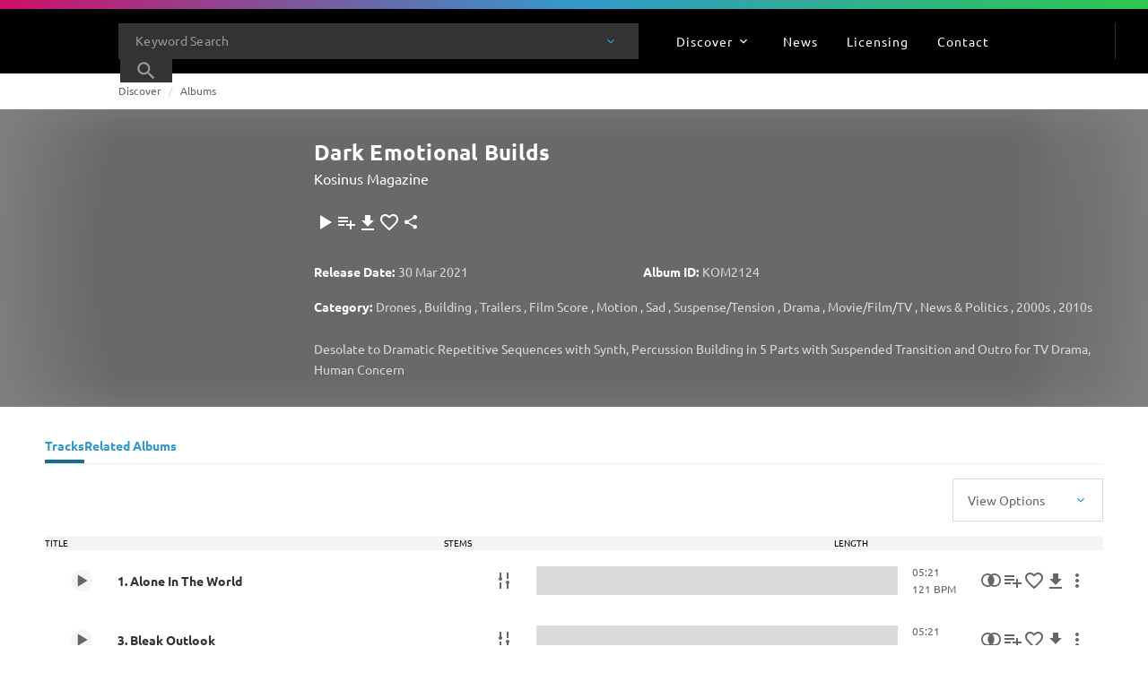

--- FILE ---
content_type: text/javascript; charset=utf-8
request_url: https://website.cdn.universalproductionmusic.com/dist/jss-website/browser/chunk-DX5ZAGKG.js
body_size: 19966
content:
import{a as Jt}from"./chunk-V7SNHB5N.js";import{a as zt}from"./chunk-FWZ5PTIZ.js";import{n as It}from"./chunk-NUM5RHN7.js";import{$b as Mt,$c as Bt,Ac as O,Bb as F,Cb as b,Da as wt,Fc as rt,Gc as H,Ja as S,Jb as _,Jc as St,Ka as Ot,Kb as Ct,L as bt,Lb as W,Lc as Ht,Mb as Et,Nb as nt,Nd as Dt,Ob as R,Oc as Vt,Od as Nt,Pc as st,Pd as lt,Qc as Tt,Qd as K,Rd as At,Sa as Q,U as tt,Va as z,Xc as _t,Yb as B,Zb as Lt,Zc as G,Zd as Ut,_c as Rt,ec as h,f as I,fc as x,gc as v,hc as y,ja as et,ka as it,lc as at,mc as ot,nb as yt,pa as ft,qb as kt,ra as xt,sb as u,ta as vt,tc as q,td as j,uc as M,xc as Pt,yc as k,zc as w}from"./chunk-BINDAXTB.js";import{h as Xt}from"./chunk-BI7C37SH.js";var $t=r=>({strokeWidth:r}),te=(r,o)=>({strokeDashoffset:r,strokeWidth:o});function ee(r,o){if(r&1&&(x(0,"div",4),y(1,"q-icon",5),v()),r&2){let t=M();u(),h("iconId",t.iconId)}}var Ft=class r{disableTransition=!1;minRange=0;maxRange=100;amount;fillAntiClockwise=!1;ringThickness=10;width=80;height=80;iconId;clockwise=-219.99078369140625;antiClockwise=219.99078369140625;progressPercent;strokeValue;constructor(){}ngOnInit(){this.calculateProgress()}ngOnChanges(){this.calculateProgress()}calculateProgress(){this.strokeValue=this.fillAntiClockwise?this.antiClockwise:this.clockwise,this.amount<this.minRange&&(this.amount=this.minRange),this.amount>this.maxRange&&(this.amount=this.maxRange);let o=(this.amount-this.minRange)*100/(this.maxRange-this.minRange);this.progressPercent=(100-o)/100*this.strokeValue}static \u0275fac=function(t){return new(t||r)};static \u0275cmp=_({type:r,selectors:[["a-progress-meter"]],inputs:{disableTransition:"disableTransition",minRange:"minRange",maxRange:"maxRange",amount:"amount",fillAntiClockwise:"fillAntiClockwise",ringThickness:"ringThickness",width:"width",height:"height",iconId:"iconId"},features:[Q],decls:5,vars:11,consts:[[1,"progress-meter"],["x","0px","y","0px"],["d","M5,40a35,35 0 1,0 70,0a35,35 0 1,0 -70,0",1,"progress-meter__track",3,"ngStyle"],["d","M5,40a35,35 0 1,0 70,0a35,35 0 1,0 -70,0",1,"progress-meter__fill",3,"ngStyle"],[1,"progress-meter__icon"],[3,"iconId"]],template:function(t,e){t&1&&(x(0,"div",0),wt(),x(1,"svg",1),y(2,"path",2)(3,"path",3),v(),Lt(4,ee,2,1,"div",4),v()),t&2&&(H("progress-meter--disable-transition",e.disableTransition),u(),B("viewBox","0 0 80 80"),u(),h("ngStyle",G(6,$t,e.ringThickness)),u(),h("ngStyle",Rt(8,te,e.progressPercent,e.ringThickness)),u(),Mt(e.iconId?4:-1))},dependencies:[K,It],styles:["@media print{.site[_ngcontent-%COMP%], .cdk-overlay-backdrop[_ngcontent-%COMP%]{display:none}.cdk-overlay-container[_ngcontent-%COMP%], .cdk-overlay-wrapper[_ngcontent-%COMP%], .cdk-overlay-pane[_ngcontent-%COMP%]{display:block;height:auto;overflow:visible!important;position:relative;width:auto}}@keyframes _ngcontent-%COMP%_shine{to{background-position:100% 0}}html[_ngcontent-%COMP%]{--mat-datepicker-calendar-container-shape: 4px;--mat-datepicker-calendar-container-touch-shape: 4px;--mat-datepicker-calendar-container-elevation-shadow: 0px 2px 4px -1px rgba(0, 0, 0, .2), 0px 4px 5px 0px rgba(0, 0, 0, .14), 0px 1px 10px 0px rgba(0, 0, 0, .12);--mat-datepicker-calendar-container-touch-elevation-shadow: 0px 11px 15px -7px rgba(0, 0, 0, .2), 0px 24px 38px 3px rgba(0, 0, 0, .14), 0px 9px 46px 8px rgba(0, 0, 0, .12)}html[_ngcontent-%COMP%]{--mat-datepicker-calendar-date-in-range-state-background-color: color-mix(in srgb, #3f51b5 20%, transparent);--mat-datepicker-calendar-date-in-comparison-range-state-background-color: color-mix(in srgb, #ff4081 20%, transparent);--mat-datepicker-calendar-date-in-overlap-range-state-background-color: #a8dab5;--mat-datepicker-calendar-date-in-overlap-range-selected-state-background-color: rgb(69.5241935484, 163.4758064516, 93.9516129032);--mat-datepicker-calendar-date-selected-state-text-color: white;--mat-datepicker-calendar-date-selected-state-background-color: #3f51b5;--mat-datepicker-calendar-date-selected-disabled-state-background-color: color-mix(in srgb, #3f51b5 38%, transparent);--mat-datepicker-calendar-date-today-selected-state-outline-color: white;--mat-datepicker-calendar-date-focus-state-background-color: color-mix(in srgb, #3f51b5 12%, transparent);--mat-datepicker-calendar-date-hover-state-background-color: color-mix(in srgb, #3f51b5 4%, transparent);--mat-datepicker-toggle-active-state-icon-color: #3f51b5;--mat-datepicker-toggle-icon-color: rgba(0, 0, 0, .54);--mat-datepicker-calendar-body-label-text-color: rgba(0, 0, 0, .54);--mat-datepicker-calendar-period-button-text-color: rgba(0, 0, 0, .87);--mat-datepicker-calendar-period-button-icon-color: rgba(0, 0, 0, .54);--mat-datepicker-calendar-navigation-button-icon-color: rgba(0, 0, 0, .54);--mat-datepicker-calendar-header-divider-color: rgba(0, 0, 0, .12);--mat-datepicker-calendar-header-text-color: rgba(0, 0, 0, .54);--mat-datepicker-calendar-date-today-outline-color: rgba(0, 0, 0, .54);--mat-datepicker-calendar-date-today-disabled-state-outline-color: color-mix(in srgb, rgba(0, 0, 0, .87) 38%, transparent);--mat-datepicker-calendar-date-text-color: rgba(0, 0, 0, .87);--mat-datepicker-calendar-date-outline-color: transparent;--mat-datepicker-calendar-date-disabled-state-text-color: color-mix(in srgb, rgba(0, 0, 0, .87) 38%, transparent);--mat-datepicker-calendar-date-preview-state-outline-color: rgba(0, 0, 0, .54);--mat-datepicker-range-input-separator-color: rgba(0, 0, 0, .87);--mat-datepicker-range-input-disabled-state-separator-color: color-mix(in srgb, rgba(0, 0, 0, .87) 38%, transparent);--mat-datepicker-range-input-disabled-state-text-color: color-mix(in srgb, rgba(0, 0, 0, .87) 38%, transparent);--mat-datepicker-calendar-container-background-color: white;--mat-datepicker-calendar-container-text-color: rgba(0, 0, 0, .87)}.mat-datepicker-content.mat-accent[_ngcontent-%COMP%], .mat-datepicker-toggle-active.mat-accent[_ngcontent-%COMP%]{--mat-datepicker-calendar-date-in-range-state-background-color: color-mix(in srgb, #ff4081 20%, transparent);--mat-datepicker-calendar-date-in-comparison-range-state-background-color: color-mix(in srgb, #ff4081 20%, transparent);--mat-datepicker-calendar-date-in-overlap-range-state-background-color: #a8dab5;--mat-datepicker-calendar-date-in-overlap-range-selected-state-background-color: rgb(69.5241935484, 163.4758064516, 93.9516129032);--mat-datepicker-calendar-date-selected-state-text-color: white;--mat-datepicker-calendar-date-selected-state-background-color: #ff4081;--mat-datepicker-calendar-date-selected-disabled-state-background-color: color-mix(in srgb, #ff4081 38%, transparent);--mat-datepicker-calendar-date-today-selected-state-outline-color: white;--mat-datepicker-calendar-date-focus-state-background-color: color-mix(in srgb, #ff4081 12%, transparent);--mat-datepicker-calendar-date-hover-state-background-color: color-mix(in srgb, #ff4081 4%, transparent);--mat-datepicker-toggle-active-state-icon-color: #ff4081;--mat-datepicker-toggle-icon-color: rgba(0, 0, 0, .54);--mat-datepicker-calendar-body-label-text-color: rgba(0, 0, 0, .54);--mat-datepicker-calendar-period-button-text-color: rgba(0, 0, 0, .87);--mat-datepicker-calendar-period-button-icon-color: rgba(0, 0, 0, .54);--mat-datepicker-calendar-navigation-button-icon-color: rgba(0, 0, 0, .54);--mat-datepicker-calendar-header-divider-color: rgba(0, 0, 0, .12);--mat-datepicker-calendar-header-text-color: rgba(0, 0, 0, .54);--mat-datepicker-calendar-date-today-outline-color: rgba(0, 0, 0, .54);--mat-datepicker-calendar-date-today-disabled-state-outline-color: color-mix(in srgb, rgba(0, 0, 0, .87) 38%, transparent);--mat-datepicker-calendar-date-text-color: rgba(0, 0, 0, .87);--mat-datepicker-calendar-date-outline-color: transparent;--mat-datepicker-calendar-date-disabled-state-text-color: color-mix(in srgb, rgba(0, 0, 0, .87) 38%, transparent);--mat-datepicker-calendar-date-preview-state-outline-color: rgba(0, 0, 0, .54);--mat-datepicker-range-input-separator-color: rgba(0, 0, 0, .87);--mat-datepicker-range-input-disabled-state-separator-color: color-mix(in srgb, rgba(0, 0, 0, .87) 38%, transparent);--mat-datepicker-range-input-disabled-state-text-color: color-mix(in srgb, rgba(0, 0, 0, .87) 38%, transparent);--mat-datepicker-calendar-container-background-color: white;--mat-datepicker-calendar-container-text-color: rgba(0, 0, 0, .87)}.mat-datepicker-content.mat-warn[_ngcontent-%COMP%], .mat-datepicker-toggle-active.mat-warn[_ngcontent-%COMP%]{--mat-datepicker-calendar-date-in-range-state-background-color: color-mix(in srgb, #f44336 20%, transparent);--mat-datepicker-calendar-date-in-comparison-range-state-background-color: color-mix(in srgb, #ff4081 20%, transparent);--mat-datepicker-calendar-date-in-overlap-range-state-background-color: #a8dab5;--mat-datepicker-calendar-date-in-overlap-range-selected-state-background-color: rgb(69.5241935484, 163.4758064516, 93.9516129032);--mat-datepicker-calendar-date-selected-state-text-color: white;--mat-datepicker-calendar-date-selected-state-background-color: #f44336;--mat-datepicker-calendar-date-selected-disabled-state-background-color: color-mix(in srgb, #f44336 38%, transparent);--mat-datepicker-calendar-date-today-selected-state-outline-color: white;--mat-datepicker-calendar-date-focus-state-background-color: color-mix(in srgb, #f44336 12%, transparent);--mat-datepicker-calendar-date-hover-state-background-color: color-mix(in srgb, #f44336 4%, transparent);--mat-datepicker-toggle-active-state-icon-color: #f44336;--mat-datepicker-toggle-icon-color: rgba(0, 0, 0, .54);--mat-datepicker-calendar-body-label-text-color: rgba(0, 0, 0, .54);--mat-datepicker-calendar-period-button-text-color: rgba(0, 0, 0, .87);--mat-datepicker-calendar-period-button-icon-color: rgba(0, 0, 0, .54);--mat-datepicker-calendar-navigation-button-icon-color: rgba(0, 0, 0, .54);--mat-datepicker-calendar-header-divider-color: rgba(0, 0, 0, .12);--mat-datepicker-calendar-header-text-color: rgba(0, 0, 0, .54);--mat-datepicker-calendar-date-today-outline-color: rgba(0, 0, 0, .54);--mat-datepicker-calendar-date-today-disabled-state-outline-color: color-mix(in srgb, rgba(0, 0, 0, .87) 38%, transparent);--mat-datepicker-calendar-date-text-color: rgba(0, 0, 0, .87);--mat-datepicker-calendar-date-outline-color: transparent;--mat-datepicker-calendar-date-disabled-state-text-color: color-mix(in srgb, rgba(0, 0, 0, .87) 38%, transparent);--mat-datepicker-calendar-date-preview-state-outline-color: rgba(0, 0, 0, .54);--mat-datepicker-range-input-separator-color: rgba(0, 0, 0, .87);--mat-datepicker-range-input-disabled-state-separator-color: color-mix(in srgb, rgba(0, 0, 0, .87) 38%, transparent);--mat-datepicker-range-input-disabled-state-text-color: color-mix(in srgb, rgba(0, 0, 0, .87) 38%, transparent);--mat-datepicker-calendar-container-background-color: white;--mat-datepicker-calendar-container-text-color: rgba(0, 0, 0, .87)}.mat-calendar-controls[_ngcontent-%COMP%]{--mat-icon-button-touch-target-display: none}.mat-calendar-controls[_ngcontent-%COMP%]   .mat-mdc-icon-button.mat-mdc-button-base[_ngcontent-%COMP%]{--mdc-icon-button-state-layer-size: 40px;--mat-icon-button-state-layer-size: 40px;width:var(--mat-icon-button-state-layer-size);height:var(--mat-icon-button-state-layer-size);padding:8px}html[_ngcontent-%COMP%]{--mat-datepicker-calendar-text-font: var(--font-primary);--mat-datepicker-calendar-text-size: 13px;--mat-datepicker-calendar-body-label-text-size: 14px;--mat-datepicker-calendar-body-label-text-weight: 500;--mat-datepicker-calendar-period-button-text-size: 14px;--mat-datepicker-calendar-period-button-text-weight: 500;--mat-datepicker-calendar-header-text-size: 11px;--mat-datepicker-calendar-header-text-weight: 400}html[_ngcontent-%COMP%]{--mat-button-filled-container-shape: 4px;--mat-button-filled-horizontal-padding: 16px;--mat-button-filled-icon-offset: -4px;--mat-button-filled-icon-spacing: 8px;--mat-button-filled-touch-target-size: 48px;--mat-button-outlined-container-shape: 4px;--mat-button-outlined-horizontal-padding: 15px;--mat-button-outlined-icon-offset: -4px;--mat-button-outlined-icon-spacing: 8px;--mat-button-outlined-keep-touch-target: false;--mat-button-outlined-outline-width: 1px;--mat-button-outlined-touch-target-size: 48px;--mat-button-protected-container-elevation-shadow: 0px 3px 1px -2px rgba(0, 0, 0, .2), 0px 2px 2px 0px rgba(0, 0, 0, .14), 0px 1px 5px 0px rgba(0, 0, 0, .12);--mat-button-protected-container-shape: 4px;--mat-button-protected-disabled-container-elevation-shadow: 0px 0px 0px 0px rgba(0, 0, 0, .2), 0px 0px 0px 0px rgba(0, 0, 0, .14), 0px 0px 0px 0px rgba(0, 0, 0, .12);--mat-button-protected-focus-container-elevation-shadow: 0px 2px 4px -1px rgba(0, 0, 0, .2), 0px 4px 5px 0px rgba(0, 0, 0, .14), 0px 1px 10px 0px rgba(0, 0, 0, .12);--mat-button-protected-horizontal-padding: 16px;--mat-button-protected-hover-container-elevation-shadow: 0px 2px 4px -1px rgba(0, 0, 0, .2), 0px 4px 5px 0px rgba(0, 0, 0, .14), 0px 1px 10px 0px rgba(0, 0, 0, .12);--mat-button-protected-icon-offset: -4px;--mat-button-protected-icon-spacing: 8px;--mat-button-protected-pressed-container-elevation-shadow: 0px 5px 5px -3px rgba(0, 0, 0, .2), 0px 8px 10px 1px rgba(0, 0, 0, .14), 0px 3px 14px 2px rgba(0, 0, 0, .12);--mat-button-protected-touch-target-size: 48px;--mat-button-text-container-shape: 4px;--mat-button-text-horizontal-padding: 8px;--mat-button-text-icon-offset: 0;--mat-button-text-icon-spacing: 8px;--mat-button-text-with-icon-horizontal-padding: 8px;--mat-button-text-touch-target-size: 48px;--mat-button-tonal-container-shape: 4px;--mat-button-tonal-horizontal-padding: 16px;--mat-button-tonal-icon-offset: -4px;--mat-button-tonal-icon-spacing: 8px;--mat-button-tonal-touch-target-size: 48px}html[_ngcontent-%COMP%]{--mat-button-filled-container-color: white;--mat-button-filled-disabled-container-color: color-mix(in srgb, rgba(0, 0, 0, .87) 12%, transparent);--mat-button-filled-disabled-label-text-color: color-mix(in srgb, rgba(0, 0, 0, .87) 38%, transparent);--mat-button-filled-disabled-state-layer-color: rgba(0, 0, 0, .54);--mat-button-filled-focus-state-layer-opacity: .12;--mat-button-filled-hover-state-layer-opacity: .04;--mat-button-filled-label-text-color: rgba(0, 0, 0, .87);--mat-button-filled-pressed-state-layer-opacity: .12;--mat-button-filled-ripple-color: color-mix(in srgb, rgba(0, 0, 0, .87) 12%, transparent);--mat-button-filled-state-layer-color: rgba(0, 0, 0, .87);--mat-button-outlined-disabled-label-text-color: color-mix(in srgb, rgba(0, 0, 0, .87) 38%, transparent);--mat-button-outlined-disabled-outline-color: rgba(0, 0, 0, .12);--mat-button-outlined-disabled-state-layer-color: rgba(0, 0, 0, .54);--mat-button-outlined-focus-state-layer-opacity: .12;--mat-button-outlined-hover-state-layer-opacity: .04;--mat-button-outlined-label-text-color: rgba(0, 0, 0, .87);--mat-button-outlined-outline-color: rgba(0, 0, 0, .12);--mat-button-outlined-pressed-state-layer-opacity: .12;--mat-button-outlined-ripple-color: color-mix(in srgb, rgba(0, 0, 0, .87) 12%, transparent);--mat-button-outlined-state-layer-color: rgba(0, 0, 0, .87);--mat-button-protected-container-color: white;--mat-button-protected-disabled-container-color: color-mix(in srgb, rgba(0, 0, 0, .87) 12%, transparent);--mat-button-protected-disabled-label-text-color: color-mix(in srgb, rgba(0, 0, 0, .87) 38%, transparent);--mat-button-protected-disabled-state-layer-color: rgba(0, 0, 0, .54);--mat-button-protected-focus-state-layer-opacity: .12;--mat-button-protected-hover-state-layer-opacity: .04;--mat-button-protected-label-text-color: rgba(0, 0, 0, .87);--mat-button-protected-pressed-state-layer-opacity: .12;--mat-button-protected-ripple-color: color-mix(in srgb, rgba(0, 0, 0, .87) 12%, transparent);--mat-button-protected-state-layer-color: rgba(0, 0, 0, .87);--mat-button-text-disabled-label-text-color: color-mix(in srgb, rgba(0, 0, 0, .87) 38%, transparent);--mat-button-text-disabled-state-layer-color: rgba(0, 0, 0, .54);--mat-button-text-focus-state-layer-opacity: .12;--mat-button-text-hover-state-layer-opacity: .04;--mat-button-text-label-text-color: rgba(0, 0, 0, .87);--mat-button-text-pressed-state-layer-opacity: .12;--mat-button-text-ripple-color: color-mix(in srgb, rgba(0, 0, 0, .87) 12%, transparent);--mat-button-text-state-layer-color: rgba(0, 0, 0, .87);--mat-button-tonal-container-color: white;--mat-button-tonal-disabled-container-color: color-mix(in srgb, rgba(0, 0, 0, .87) 12%, transparent);--mat-button-tonal-disabled-label-text-color: color-mix(in srgb, rgba(0, 0, 0, .87) 38%, transparent);--mat-button-tonal-disabled-state-layer-color: rgba(0, 0, 0, .54);--mat-button-tonal-focus-state-layer-opacity: .12;--mat-button-tonal-hover-state-layer-opacity: .04;--mat-button-tonal-label-text-color: rgba(0, 0, 0, .87);--mat-button-tonal-pressed-state-layer-opacity: .12;--mat-button-tonal-ripple-color: color-mix(in srgb, rgba(0, 0, 0, .87) 12%, transparent);--mat-button-tonal-state-layer-color: rgba(0, 0, 0, .87)}.mat-mdc-button.mat-primary[_ngcontent-%COMP%], .mat-mdc-unelevated-button.mat-primary[_ngcontent-%COMP%], .mat-mdc-raised-button.mat-primary[_ngcontent-%COMP%], .mat-mdc-outlined-button.mat-primary[_ngcontent-%COMP%], .mat-tonal-button.mat-primary[_ngcontent-%COMP%]{--mat-button-filled-container-color: #3f51b5;--mat-button-filled-label-text-color: white;--mat-button-filled-ripple-color: color-mix(in srgb, white 12%, transparent);--mat-button-filled-state-layer-color: white;--mat-button-outlined-label-text-color: #3f51b5;--mat-button-outlined-outline-color: rgba(0, 0, 0, .12);--mat-button-outlined-ripple-color: color-mix(in srgb, #3f51b5 12%, transparent);--mat-button-outlined-state-layer-color: #3f51b5;--mat-button-protected-container-color: #3f51b5;--mat-button-protected-label-text-color: white;--mat-button-protected-ripple-color: color-mix(in srgb, white 12%, transparent);--mat-button-protected-state-layer-color: white;--mat-button-text-label-text-color: #3f51b5;--mat-button-text-ripple-color: color-mix(in srgb, #3f51b5 12%, transparent);--mat-button-text-state-layer-color: #3f51b5;--mat-button-tonal-container-color: #3f51b5;--mat-button-tonal-label-text-color: white;--mat-button-tonal-ripple-color: color-mix(in srgb, white 12%, transparent);--mat-button-tonal-state-layer-color: white}.mat-mdc-button.mat-accent[_ngcontent-%COMP%], .mat-mdc-unelevated-button.mat-accent[_ngcontent-%COMP%], .mat-mdc-raised-button.mat-accent[_ngcontent-%COMP%], .mat-mdc-outlined-button.mat-accent[_ngcontent-%COMP%], .mat-tonal-button.mat-accent[_ngcontent-%COMP%]{--mat-button-filled-container-color: #ff4081;--mat-button-filled-label-text-color: white;--mat-button-filled-ripple-color: color-mix(in srgb, white 12%, transparent);--mat-button-filled-state-layer-color: white;--mat-button-outlined-label-text-color: #ff4081;--mat-button-outlined-outline-color: rgba(0, 0, 0, .12);--mat-button-outlined-ripple-color: color-mix(in srgb, #ff4081 12%, transparent);--mat-button-outlined-state-layer-color: #ff4081;--mat-button-protected-container-color: #ff4081;--mat-button-protected-label-text-color: white;--mat-button-protected-ripple-color: color-mix(in srgb, white 12%, transparent);--mat-button-protected-state-layer-color: white;--mat-button-text-label-text-color: #ff4081;--mat-button-text-ripple-color: color-mix(in srgb, #ff4081 12%, transparent);--mat-button-text-state-layer-color: #ff4081;--mat-button-tonal-container-color: #ff4081;--mat-button-tonal-label-text-color: white;--mat-button-tonal-ripple-color: color-mix(in srgb, white 12%, transparent);--mat-button-tonal-state-layer-color: white}.mat-mdc-button.mat-warn[_ngcontent-%COMP%], .mat-mdc-unelevated-button.mat-warn[_ngcontent-%COMP%], .mat-mdc-raised-button.mat-warn[_ngcontent-%COMP%], .mat-mdc-outlined-button.mat-warn[_ngcontent-%COMP%], .mat-tonal-button.mat-warn[_ngcontent-%COMP%]{--mat-button-filled-container-color: #f44336;--mat-button-filled-label-text-color: white;--mat-button-filled-ripple-color: color-mix(in srgb, white 12%, transparent);--mat-button-filled-state-layer-color: white;--mat-button-outlined-label-text-color: #f44336;--mat-button-outlined-outline-color: rgba(0, 0, 0, .12);--mat-button-outlined-ripple-color: color-mix(in srgb, #f44336 12%, transparent);--mat-button-outlined-state-layer-color: #f44336;--mat-button-protected-container-color: #f44336;--mat-button-protected-label-text-color: white;--mat-button-protected-ripple-color: color-mix(in srgb, white 12%, transparent);--mat-button-protected-state-layer-color: white;--mat-button-text-label-text-color: #f44336;--mat-button-text-ripple-color: color-mix(in srgb, #f44336 12%, transparent);--mat-button-text-state-layer-color: #f44336;--mat-button-tonal-container-color: #f44336;--mat-button-tonal-label-text-color: white;--mat-button-tonal-ripple-color: color-mix(in srgb, white 12%, transparent);--mat-button-tonal-state-layer-color: white}html[_ngcontent-%COMP%]{--mat-button-filled-container-height: 36px;--mat-button-filled-touch-target-display: block;--mat-button-outlined-container-height: 36px;--mat-button-outlined-touch-target-display: block;--mat-button-protected-container-height: 36px;--mat-button-protected-touch-target-display: block;--mat-button-text-container-height: 36px;--mat-button-text-touch-target-display: block;--mat-button-tonal-container-height: 36px;--mat-button-tonal-touch-target-display: block}html[_ngcontent-%COMP%]{--mat-button-filled-label-text-font: var(--font-primary);--mat-button-filled-label-text-size: 14px;--mat-button-filled-label-text-tracking: .0892857143em;--mat-button-filled-label-text-transform: none;--mat-button-filled-label-text-weight: 500;--mat-button-outlined-label-text-font: var(--font-primary);--mat-button-outlined-label-text-size: 14px;--mat-button-outlined-label-text-tracking: .0892857143em;--mat-button-outlined-label-text-transform: none;--mat-button-outlined-label-text-weight: 500;--mat-button-protected-label-text-font: var(--font-primary);--mat-button-protected-label-text-size: 14px;--mat-button-protected-label-text-tracking: .0892857143em;--mat-button-protected-label-text-transform: none;--mat-button-protected-label-text-weight: 500;--mat-button-text-label-text-font: var(--font-primary);--mat-button-text-label-text-size: 14px;--mat-button-text-label-text-tracking: .0892857143em;--mat-button-text-label-text-transform: none;--mat-button-text-label-text-weight: 500;--mat-button-tonal-label-text-font: var(--font-primary);--mat-button-tonal-label-text-size: 14px;--mat-button-tonal-label-text-tracking: .0892857143em;--mat-button-tonal-label-text-transform: none;--mat-button-tonal-label-text-weight: 500}html[_ngcontent-%COMP%]{--mat-icon-button-icon-size: 24px;--mat-icon-button-container-shape: 50%;--mat-icon-button-touch-target-size: 48px}html[_ngcontent-%COMP%]{--mat-icon-button-disabled-icon-color: color-mix(in srgb, rgba(0, 0, 0, .87) 38%, transparent);--mat-icon-button-disabled-state-layer-color: rgba(0, 0, 0, .54);--mat-icon-button-focus-state-layer-opacity: .12;--mat-icon-button-hover-state-layer-opacity: .04;--mat-icon-button-icon-color: inherit;--mat-icon-button-pressed-state-layer-opacity: .12;--mat-icon-button-ripple-color: color-mix(in srgb, rgba(0, 0, 0, .87) 12%, transparent);--mat-icon-button-state-layer-color: rgba(0, 0, 0, .87)}.mat-mdc-icon-button.mat-primary[_ngcontent-%COMP%]{--mat-icon-button-icon-color: #3f51b5;--mat-icon-button-state-layer-color: #3f51b5;--mat-icon-button-ripple-color: color-mix(in srgb, #3f51b5 12%, transparent)}.mat-mdc-icon-button.mat-accent[_ngcontent-%COMP%]{--mat-icon-button-icon-color: #ff4081;--mat-icon-button-state-layer-color: #ff4081;--mat-icon-button-ripple-color: color-mix(in srgb, #ff4081 12%, transparent)}.mat-mdc-icon-button.mat-warn[_ngcontent-%COMP%]{--mat-icon-button-icon-color: #f44336;--mat-icon-button-state-layer-color: #f44336;--mat-icon-button-ripple-color: color-mix(in srgb, #f44336 12%, transparent)}html[_ngcontent-%COMP%]{--mat-icon-button-touch-target-display: block}.mat-mdc-icon-button.mat-mdc-button-base[_ngcontent-%COMP%]{--mdc-icon-button-state-layer-size: 48px;--mat-icon-button-state-layer-size: 48px;width:var(--mat-icon-button-state-layer-size);height:var(--mat-icon-button-state-layer-size);padding:12px}.progress-meter[_ngcontent-%COMP%]{align-items:center;display:flex;height:100%;justify-content:center;position:relative;width:100%}.progress-meter[_ngcontent-%COMP%]   svg[_ngcontent-%COMP%]{min-height:100%;min-width:100%}.progress-meter__track[_ngcontent-%COMP%]{stroke:#ececec}.progress-meter__icon[_ngcontent-%COMP%]{height:24px;position:absolute;width:24px}.progress-meter__fill[_ngcontent-%COMP%]{stroke:var(--color-primary);stroke-dasharray:219.9907836914 219.9907836914;stroke-dashoffset:-219.9907836914 -219.9907836914;transition:stroke-dashoffset 1s cubic-bezier(.58,0,.01,1)}.progress-meter--disable-transition[_ngcontent-%COMP%]   .progress-meter__fill[_ngcontent-%COMP%]{transition:none}.progress-meter__track[_ngcontent-%COMP%], .progress-meter__fill[_ngcontent-%COMP%]{fill:var(--color-transparent);stroke-width:10;transform:rotate(90deg) translate(-1px,-80px)}"]})};var jt=class r{transform(o,t=20,e=""){return o.length>t?o.substring(0,t).trim()+e:o}static \u0275fac=function(t){return new(t||r)};static \u0275pipe=Et({name:"truncate",type:r,pure:!0})};var C=typeof window<"u"?window:{screen:{},navigator:{}},D=(C.matchMedia||function(){return{matches:!1}}).bind(C),Qt=!1,ie={get passive(){return Qt=!0}},Wt=function(){};C.addEventListener&&C.addEventListener("p",Wt,ie);C.removeEventListener&&C.removeEventListener("p",Wt,!1);var Y=Qt,De="PointerEvent"in C,dt="ontouchstart"in C,ne="TouchEvent"in C,ae=dt||ne&&D("(any-pointer: coarse)").matches,Ne=(C.navigator.maxTouchPoints||0)>0||ae,qt=C.navigator.userAgent||"",oe=D("(pointer: coarse)").matches&&/iPad|Macintosh/.test(qt)&&Math.min(C.screen.width||0,C.screen.height||0)>=768,Ae=(D("(pointer: coarse)").matches||!D("(pointer: fine)").matches&&dt)&&!/Windows.*Firefox/.test(qt),Ue=D("(any-pointer: fine)").matches||D("(any-hover: hover)").matches||oe||!dt;var re=(r,o,t)=>({tooltip:r,placement:o,content:t});function se(r,o){}function le(r,o){r&1&&R(0,se,0,0,"ng-template")}function ce(r,o){if(r&1&&(at(0),R(1,le,1,0,null,1),ot()),r&2){let t=M();u(),h("ngTemplateOutlet",t.template)("ngTemplateOutletContext",Bt(2,re,t.tooltip,t.placement,t.content))}}function de(r,o){if(r&1&&(at(0),x(1,"div",2),St(2),v(),ot()),r&2){let t=M();u(),B("title",t.tooltip)("data-tooltip-placement",t.placement),u(),Ht(" ",t.content," ")}}var pe=["tooltipTemplate"],ue=["leftOuterSelectionBar"],he=["rightOuterSelectionBar"],me=["fullBar"],ge=["selectionBar"],be=["minHandle"],fe=["maxHandle"],xe=["floorLabel"],ve=["ceilLabel"],we=["minHandleLabel"],Oe=["maxHandleLabel"],ye=["combinedLabel"],ke=["ticksElement"],Ce=r=>({"ngx-slider-selected":r});function Ee(r,o){if(r&1&&y(0,"ngx-slider-tooltip-wrapper",32),r&2){let t=M().$implicit,e=M();h("template",e.tooltipTemplate)("tooltip",t.valueTooltip)("placement",t.valueTooltipPlacement)("content",t.value)}}function Le(r,o){if(r&1&&y(0,"span",33),r&2){let t=M().$implicit;h("innerText",t.legend)}}function Me(r,o){if(r&1&&y(0,"span",34),r&2){let t=M().$implicit;h("innerHTML",t.legend,yt)}}function Pe(r,o){if(r&1&&(x(0,"span",27),y(1,"ngx-slider-tooltip-wrapper",28),R(2,Ee,1,4,"ngx-slider-tooltip-wrapper",29)(3,Le,1,1,"span",30)(4,Me,1,1,"span",31),v()),r&2){let t=o.$implicit,e=M();h("ngClass",G(8,Ce,t.selected))("ngStyle",t.style),u(),h("template",e.tooltipTemplate)("tooltip",t.tooltip)("placement",t.tooltipPlacement),u(),h("ngIf",t.value!=null),u(),h("ngIf",t.legend!=null&&e.allowUnsafeHtmlInSlider===!1),u(),h("ngIf",t.legend!=null&&(e.allowUnsafeHtmlInSlider==null||e.allowUnsafeHtmlInSlider))}}var E=(function(r){return r[r.Low=0]="Low",r[r.High=1]="High",r[r.Floor=2]="Floor",r[r.Ceil=3]="Ceil",r[r.TickValue=4]="TickValue",r})(E||{}),A=class{floor=0;ceil=null;step=1;minRange=null;maxRange=null;pushRange=!1;minLimit=null;maxLimit=null;translate=null;combineLabels=null;getLegend=null;getStepLegend=null;stepsArray=null;bindIndexForStepsArray=!1;draggableRange=!1;draggableRangeOnly=!1;showSelectionBar=!1;showSelectionBarEnd=!1;showSelectionBarFromValue=null;showOuterSelectionBars=!1;hidePointerLabels=!1;hideLimitLabels=!1;autoHideLimitLabels=!0;readOnly=!1;disabled=!1;showTicks=!1;showTicksValues=!1;tickStep=null;tickValueStep=null;ticksArray=null;ticksTooltip=null;ticksValuesTooltip=null;vertical=!1;getSelectionBarColor=null;getTickColor=null;getPointerColor=null;keyboardSupport=!0;scale=1;rotate=0;enforceStep=!0;enforceRange=!0;enforceStepsArray=!0;noSwitching=!1;onlyBindHandles=!1;rightToLeft=!1;reversedControls=!1;boundPointerLabels=!0;logScale=!1;customValueToPosition=null;customPositionToValue=null;precisionLimit=12;selectionBarGradient=null;ariaLabel="ngx-slider";ariaLabelledBy=null;ariaLabelHigh="ngx-slider-max";ariaLabelledByHigh=null;handleDimension=null;barDimension=null;animate=!0;animateOnMove=!1},Gt=new vt("AllowUnsafeHtmlInSlider"),l=(function(r){return r[r.Min=0]="Min",r[r.Max=1]="Max",r})(l||{}),ut=class{value;highValue;pointerType},a=class{static isNullOrUndefined(o){return o==null}static areArraysEqual(o,t){if(o.length!==t.length)return!1;for(let e=0;e<o.length;++e)if(o[e]!==t[e])return!1;return!0}static linearValueToPosition(o,t,e){let i=e-t;return(o-t)/i}static logValueToPosition(o,t,e){o=Math.log(o),t=Math.log(t),e=Math.log(e);let i=e-t;return(o-t)/i}static linearPositionToValue(o,t,e){return o*(e-t)+t}static logPositionToValue(o,t,e){t=Math.log(t),e=Math.log(e);let i=o*(e-t)+t;return Math.exp(i)}static findStepIndex(o,t){let e=t.map(n=>Math.abs(o-n.value)),i=0;for(let n=0;n<t.length;n++)e[n]!==e[i]&&e[n]<e[i]&&(i=n);return i}},P=class{static isTouchEvent(o){return window.TouchEvent!==void 0?o instanceof TouchEvent:o.touches!==void 0}static isResizeObserverAvailable(){return window.ResizeObserver!==void 0}},m=class{static roundToPrecisionLimit(o,t){return+o.toPrecision(t)}static isModuloWithinPrecisionLimit(o,t,e){let i=Math.pow(10,-e);return Math.abs(o%t)<=i||Math.abs(Math.abs(o%t)-t)<=i}static clampToRange(o,t,e){return Math.min(Math.max(o,t),e)}},X=class{eventName=null;events=null;eventsSubscription=null;teardownCallback=null},J=class{renderer;constructor(o){this.renderer=o}attachPassiveEventListener(o,t,e,i){if(Y!==!0)return this.attachEventListener(o,t,e,i);let n=new X;n.eventName=t,n.events=new I;let s=c=>{n.events.next(c)};return o.addEventListener(t,s,{passive:!0,capture:!1}),n.teardownCallback=()=>{o.removeEventListener(t,s,{passive:!0,capture:!1})},n.eventsSubscription=n.events.pipe(a.isNullOrUndefined(i)?et(()=>{}):it(i,void 0,{leading:!0,trailing:!0})).subscribe(c=>{e(c)}),n}detachEventListener(o){a.isNullOrUndefined(o.eventsSubscription)||(o.eventsSubscription.unsubscribe(),o.eventsSubscription=null),a.isNullOrUndefined(o.events)||(o.events.complete(),o.events=null),a.isNullOrUndefined(o.teardownCallback)||(o.teardownCallback(),o.teardownCallback=null)}attachEventListener(o,t,e,i){let n=new X;n.eventName=t,n.events=new I;let s=c=>{n.events.next(c)};return n.teardownCallback=this.renderer.listen(o,t,s),n.eventsSubscription=n.events.pipe(a.isNullOrUndefined(i)?et(()=>{}):it(i,void 0,{leading:!0,trailing:!0})).subscribe(c=>{e(c)}),n}},V=(()=>{class r{elemRef;renderer;changeDetectionRef;_position=0;get position(){return this._position}_dimension=0;get dimension(){return this._dimension}_alwaysHide=!1;get alwaysHide(){return this._alwaysHide}_vertical=!1;get vertical(){return this._vertical}_scale=1;get scale(){return this._scale}_rotate=0;get rotate(){return this._rotate}opacity=1;visibility="visible";left="";bottom="";height="";width="";transform="";eventListenerHelper;eventListeners=[];constructor(t,e,i){this.elemRef=t,this.renderer=e,this.changeDetectionRef=i,this.eventListenerHelper=new J(this.renderer)}setAlwaysHide(t){this._alwaysHide=t,t?this.visibility="hidden":this.visibility="visible"}hide(){this.opacity=0}show(){this.alwaysHide||(this.opacity=1)}isVisible(){return this.alwaysHide?!1:this.opacity!==0}setVertical(t){this._vertical=t,this._vertical?(this.left="",this.width=""):(this.bottom="",this.height="")}setScale(t){this._scale=t}setRotate(t){this._rotate=t,this.transform="rotate("+t+"deg)"}getRotate(){return this._rotate}setPosition(t){this._position!==t&&!this.isRefDestroyed()&&this.changeDetectionRef.markForCheck(),this._position=t,this._vertical?this.bottom=Math.round(t)+"px":this.left=Math.round(t)+"px"}calculateDimension(){let t=this.getBoundingClientRect();this.vertical?this._dimension=(t.bottom-t.top)*this.scale:this._dimension=(t.right-t.left)*this.scale}setDimension(t){this._dimension!==t&&!this.isRefDestroyed()&&this.changeDetectionRef.markForCheck(),this._dimension=t,this._vertical?this.height=Math.round(t)+"px":this.width=Math.round(t)+"px"}getBoundingClientRect(){return this.elemRef.nativeElement.getBoundingClientRect()}on(t,e,i){let n=this.eventListenerHelper.attachEventListener(this.elemRef.nativeElement,t,e,i);this.eventListeners.push(n)}onPassive(t,e,i){let n=this.eventListenerHelper.attachPassiveEventListener(this.elemRef.nativeElement,t,e,i);this.eventListeners.push(n)}off(t){let e,i;a.isNullOrUndefined(t)?(e=[],i=this.eventListeners):(e=this.eventListeners.filter(n=>n.eventName!==t),i=this.eventListeners.filter(n=>n.eventName===t));for(let n of i)this.eventListenerHelper.detachEventListener(n);this.eventListeners=e}isRefDestroyed(){return a.isNullOrUndefined(this.changeDetectionRef)||this.changeDetectionRef.destroyed}static \u0275fac=function(e){return new(e||r)(b(z),b(F),b(j))};static \u0275dir=W({type:r,selectors:[["","ngxSliderElement",""]],hostVars:14,hostBindings:function(e,i){e&2&&rt("opacity",i.opacity)("visibility",i.visibility)("left",i.left)("bottom",i.bottom)("height",i.height)("width",i.width)("transform",i.transform)},standalone:!1})}return r})(),pt=(()=>{class r extends V{active=!1;role="";tabindex="";ariaOrientation="";ariaLabel="";ariaLabelledBy="";ariaValueNow="";ariaValueText="";ariaValueMin="";ariaValueMax="";focus(){this.elemRef.nativeElement.focus()}constructor(t,e,i){super(t,e,i)}static \u0275fac=function(e){return new(e||r)(b(z),b(F),b(j))};static \u0275dir=W({type:r,selectors:[["","ngxSliderHandle",""]],hostVars:11,hostBindings:function(e,i){e&2&&(B("role",i.role)("tabindex",i.tabindex)("aria-orientation",i.ariaOrientation)("aria-label",i.ariaLabel)("aria-labelledby",i.ariaLabelledBy)("aria-valuenow",i.ariaValueNow)("aria-valuetext",i.ariaValueText)("aria-valuemin",i.ariaValueMin)("aria-valuemax",i.ariaValueMax),H("ngx-slider-active",i.active))},standalone:!1,features:[nt]})}return r})(),N=(()=>{class r extends V{allowUnsafeHtmlInSlider;_value=null;get value(){return this._value}constructor(t,e,i,n){super(t,e,i),this.allowUnsafeHtmlInSlider=n}setValue(t){let e=!1;!this.alwaysHide&&(a.isNullOrUndefined(this.value)||this.value.length!==t.length||this.value.length>0&&this.dimension===0)&&(e=!0),this._value=t,this.allowUnsafeHtmlInSlider===!1?this.elemRef.nativeElement.innerText=t:this.elemRef.nativeElement.innerHTML=t,e&&this.calculateDimension()}static \u0275fac=function(e){return new(e||r)(b(z),b(F),b(j),b(Gt,8))};static \u0275dir=W({type:r,selectors:[["","ngxSliderLabel",""]],standalone:!1,features:[nt]})}return r})(),Se=(()=>{class r{template;tooltip;placement;content;static \u0275fac=function(e){return new(e||r)};static \u0275cmp=_({type:r,selectors:[["ngx-slider-tooltip-wrapper"]],inputs:{template:"template",tooltip:"tooltip",placement:"placement",content:"content"},standalone:!1,decls:2,vars:2,consts:[[4,"ngIf"],[4,"ngTemplateOutlet","ngTemplateOutletContext"],[1,"ngx-slider-inner-tooltip"]],template:function(e,i){e&1&&R(0,ce,2,6,"ng-container",0)(1,de,3,3,"ng-container",0),e&2&&(h("ngIf",i.template),u(),h("ngIf",!i.template))},dependencies:[lt,At],styles:[".ngx-slider-inner-tooltip[_ngcontent-%COMP%]{height:100%}"]})}return r})(),ht=class{selected=!1;style={};tooltip=null;tooltipPlacement=null;value=null;valueTooltip=null;valueTooltipPlacement=null;legend=null},Z=class{active=!1;value=0;difference=0;position=0;lowLimit=0;highLimit=0},U=class{value;highValue;static compare(o,t){return a.isNullOrUndefined(o)&&a.isNullOrUndefined(t)||a.isNullOrUndefined(o)!==a.isNullOrUndefined(t)?!1:o.value===t.value&&o.highValue===t.highValue}},$=class extends U{forceChange;static compare(o,t){return a.isNullOrUndefined(o)&&a.isNullOrUndefined(t)||a.isNullOrUndefined(o)!==a.isNullOrUndefined(t)?!1:o.value===t.value&&o.highValue===t.highValue&&o.forceChange===t.forceChange}};var He={provide:zt,useExisting:ft(()=>mt),multi:!0},mt=(()=>{class r{renderer;elementRef;changeDetectionRef;zone;allowUnsafeHtmlInSlider;value=null;valueChange=new S;highValue=null;highValueChange=new S;options=new A;userChangeStart=new S;userChange=new S;userChangeEnd=new S;manualRefreshSubscription;set manualRefresh(t){this.unsubscribeManualRefresh(),this.manualRefreshSubscription=t.subscribe(()=>{setTimeout(()=>this.calculateViewDimensionsAndDetectChanges())})}triggerFocusSubscription;set triggerFocus(t){this.unsubscribeTriggerFocus(),this.triggerFocusSubscription=t.subscribe(e=>{this.focusPointer(e)})}get range(){return!a.isNullOrUndefined(this.value)&&!a.isNullOrUndefined(this.highValue)}initHasRun=!1;inputModelChangeSubject=new I;inputModelChangeSubscription=null;outputModelChangeSubject=new I;outputModelChangeSubscription=null;viewLowValue=null;viewHighValue=null;viewOptions=new A;handleHalfDimension=0;maxHandlePosition=0;currentTrackingPointer=null;currentFocusPointer=null;firstKeyDown=!1;touchId=null;dragging=new Z;leftOuterSelectionBarElement;rightOuterSelectionBarElement;fullBarElement;selectionBarElement;minHandleElement;maxHandleElement;floorLabelElement;ceilLabelElement;minHandleLabelElement;maxHandleLabelElement;combinedLabelElement;ticksElement;tooltipTemplate;sliderElementVerticalClass=!1;sliderElementAnimateClass=!1;sliderElementWithLegendClass=!1;sliderElementDisabledAttr=null;sliderElementAriaLabel="ngx-slider";barStyle={};minPointerStyle={};maxPointerStyle={};fullBarTransparentClass=!1;selectionBarDraggableClass=!1;ticksUnderValuesClass=!1;get showTicks(){return this.viewOptions.showTicks}intermediateTicks=!1;ticks=[];eventListenerHelper=null;onMoveEventListener=null;onEndEventListener=null;moving=!1;resizeObserver=null;onTouchedCallback=null;onChangeCallback=null;constructor(t,e,i,n,s){this.renderer=t,this.elementRef=e,this.changeDetectionRef=i,this.zone=n,this.allowUnsafeHtmlInSlider=s,this.eventListenerHelper=new J(this.renderer)}ngOnInit(){this.viewOptions=new A,Object.assign(this.viewOptions,this.options),this.updateDisabledState(),this.updateVerticalState(),this.updateAriaLabel()}ngAfterViewInit(){this.applyOptions(),this.subscribeInputModelChangeSubject(),this.subscribeOutputModelChangeSubject(),this.renormaliseModelValues(),this.viewLowValue=this.modelValueToViewValue(this.value),this.range?this.viewHighValue=this.modelValueToViewValue(this.highValue):this.viewHighValue=null,this.updateVerticalState(),this.manageElementsStyle(),this.updateDisabledState(),this.calculateViewDimensions(),this.addAccessibility(),this.updateCeilLabel(),this.updateFloorLabel(),this.initHandles(),this.manageEventsBindings(),this.updateAriaLabel(),this.subscribeResizeObserver(),this.initHasRun=!0,this.isRefDestroyed()||this.changeDetectionRef.detectChanges()}ngOnChanges(t){!a.isNullOrUndefined(t.options)&&JSON.stringify(t.options.previousValue)!==JSON.stringify(t.options.currentValue)&&this.onChangeOptions(),(!a.isNullOrUndefined(t.value)||!a.isNullOrUndefined(t.highValue))&&this.inputModelChangeSubject.next({value:this.value,highValue:this.highValue,forceChange:!1,internalChange:!1})}ngOnDestroy(){this.unbindEvents(),this.unsubscribeResizeObserver(),this.unsubscribeInputModelChangeSubject(),this.unsubscribeOutputModelChangeSubject(),this.unsubscribeManualRefresh(),this.unsubscribeTriggerFocus()}writeValue(t){t instanceof Array?(this.value=t[0],this.highValue=t[1]):this.value=t,this.inputModelChangeSubject.next({value:this.value,highValue:this.highValue,forceChange:!1,internalChange:!1})}registerOnChange(t){this.onChangeCallback=t}registerOnTouched(t){this.onTouchedCallback=t}setDisabledState(t){this.viewOptions.disabled=t,this.updateDisabledState()}setAriaLabel(t){this.viewOptions.ariaLabel=t,this.updateAriaLabel()}onResize(t){this.calculateViewDimensionsAndDetectChanges()}subscribeInputModelChangeSubject(){this.inputModelChangeSubscription=this.inputModelChangeSubject.pipe(tt($.compare),bt(t=>!t.forceChange&&!t.internalChange)).subscribe(t=>this.applyInputModelChange(t))}subscribeOutputModelChangeSubject(){this.outputModelChangeSubscription=this.outputModelChangeSubject.pipe(tt($.compare)).subscribe(t=>this.publishOutputModelChange(t))}subscribeResizeObserver(){P.isResizeObserverAvailable()&&(this.resizeObserver=new ResizeObserver(()=>this.calculateViewDimensionsAndDetectChanges()),this.resizeObserver.observe(this.elementRef.nativeElement))}unsubscribeResizeObserver(){P.isResizeObserverAvailable()&&this.resizeObserver!==null&&(this.resizeObserver.disconnect(),this.resizeObserver=null)}unsubscribeOnMove(){a.isNullOrUndefined(this.onMoveEventListener)||(this.eventListenerHelper.detachEventListener(this.onMoveEventListener),this.onMoveEventListener=null)}unsubscribeOnEnd(){a.isNullOrUndefined(this.onEndEventListener)||(this.eventListenerHelper.detachEventListener(this.onEndEventListener),this.onEndEventListener=null)}unsubscribeInputModelChangeSubject(){a.isNullOrUndefined(this.inputModelChangeSubscription)||(this.inputModelChangeSubscription.unsubscribe(),this.inputModelChangeSubscription=null)}unsubscribeOutputModelChangeSubject(){a.isNullOrUndefined(this.outputModelChangeSubscription)||(this.outputModelChangeSubscription.unsubscribe(),this.outputModelChangeSubscription=null)}unsubscribeManualRefresh(){a.isNullOrUndefined(this.manualRefreshSubscription)||(this.manualRefreshSubscription.unsubscribe(),this.manualRefreshSubscription=null)}unsubscribeTriggerFocus(){a.isNullOrUndefined(this.triggerFocusSubscription)||(this.triggerFocusSubscription.unsubscribe(),this.triggerFocusSubscription=null)}getPointerElement(t){return t===l.Min?this.minHandleElement:t===l.Max?this.maxHandleElement:null}getCurrentTrackingValue(){return this.currentTrackingPointer===l.Min?this.viewLowValue:this.currentTrackingPointer===l.Max?this.viewHighValue:null}modelValueToViewValue(t){return a.isNullOrUndefined(t)?NaN:!a.isNullOrUndefined(this.viewOptions.stepsArray)&&!this.viewOptions.bindIndexForStepsArray?a.findStepIndex(+t,this.viewOptions.stepsArray):+t}viewValueToModelValue(t){return!a.isNullOrUndefined(this.viewOptions.stepsArray)&&!this.viewOptions.bindIndexForStepsArray?this.getStepValue(t):t}getStepValue(t){let e=this.viewOptions.stepsArray[t];return a.isNullOrUndefined(e)?NaN:e.value}applyViewChange(){this.value=this.viewValueToModelValue(this.viewLowValue),this.range&&(this.highValue=this.viewValueToModelValue(this.viewHighValue)),this.outputModelChangeSubject.next({value:this.value,highValue:this.highValue,userEventInitiated:!0,forceChange:!1}),this.inputModelChangeSubject.next({value:this.value,highValue:this.highValue,forceChange:!1,internalChange:!0})}applyInputModelChange(t){let e=this.normaliseModelValues(t),i=!U.compare(t,e);i&&(this.value=e.value,this.highValue=e.highValue),this.viewLowValue=this.modelValueToViewValue(e.value),this.range?this.viewHighValue=this.modelValueToViewValue(e.highValue):this.viewHighValue=null,this.updateLowHandle(this.valueToPosition(this.viewLowValue)),this.range&&this.updateHighHandle(this.valueToPosition(this.viewHighValue)),this.updateSelectionBar(),this.updateTicksScale(),this.updateAriaAttributes(),this.range&&this.updateCombinedLabel(),this.outputModelChangeSubject.next({value:e.value,highValue:e.highValue,forceChange:i,userEventInitiated:!1})}publishOutputModelChange(t){let e=()=>{this.valueChange.emit(t.value),this.range&&this.highValueChange.emit(t.highValue),a.isNullOrUndefined(this.onChangeCallback)||(this.range?this.onChangeCallback([t.value,t.highValue]):this.onChangeCallback(t.value)),a.isNullOrUndefined(this.onTouchedCallback)||(this.range?this.onTouchedCallback([t.value,t.highValue]):this.onTouchedCallback(t.value))};t.userEventInitiated?(e(),this.userChange.emit(this.getChangeContext())):setTimeout(()=>{e()})}normaliseModelValues(t){let e=new U;if(e.value=t.value,e.highValue=t.highValue,!a.isNullOrUndefined(this.viewOptions.stepsArray)){if(this.viewOptions.enforceStepsArray){let i=a.findStepIndex(e.value,this.viewOptions.stepsArray);if(e.value=this.viewOptions.stepsArray[i].value,this.range){let n=a.findStepIndex(e.highValue,this.viewOptions.stepsArray);e.highValue=this.viewOptions.stepsArray[n].value}}return e}if(this.viewOptions.enforceStep&&(e.value=this.roundStep(e.value),this.range&&(e.highValue=this.roundStep(e.highValue))),this.viewOptions.enforceRange&&(e.value=m.clampToRange(e.value,this.viewOptions.floor,this.viewOptions.ceil),this.range&&(e.highValue=m.clampToRange(e.highValue,this.viewOptions.floor,this.viewOptions.ceil)),this.range&&t.value>t.highValue))if(this.viewOptions.noSwitching)e.value=e.highValue;else{let i=t.value;e.value=t.highValue,e.highValue=i}return e}renormaliseModelValues(){let t={value:this.value,highValue:this.highValue},e=this.normaliseModelValues(t);U.compare(e,t)||(this.value=e.value,this.highValue=e.highValue,this.outputModelChangeSubject.next({value:this.value,highValue:this.highValue,forceChange:!0,userEventInitiated:!1}))}onChangeOptions(){if(!this.initHasRun)return;let t=this.getOptionsInfluencingEventBindings(this.viewOptions);this.applyOptions();let e=this.getOptionsInfluencingEventBindings(this.viewOptions),i=!a.areArraysEqual(t,e);this.renormaliseModelValues(),this.viewLowValue=this.modelValueToViewValue(this.value),this.range?this.viewHighValue=this.modelValueToViewValue(this.highValue):this.viewHighValue=null,this.resetSlider(i)}applyOptions(){if(this.viewOptions=new A,Object.assign(this.viewOptions,this.options),this.viewOptions.draggableRange=this.range&&this.viewOptions.draggableRange,this.viewOptions.draggableRangeOnly=this.range&&this.viewOptions.draggableRangeOnly,this.viewOptions.draggableRangeOnly&&(this.viewOptions.draggableRange=!0),this.viewOptions.showTicks=this.viewOptions.showTicks||this.viewOptions.showTicksValues||!a.isNullOrUndefined(this.viewOptions.ticksArray),this.viewOptions.showTicks&&(!a.isNullOrUndefined(this.viewOptions.tickStep)||!a.isNullOrUndefined(this.viewOptions.ticksArray))&&(this.intermediateTicks=!0),this.viewOptions.showSelectionBar=this.viewOptions.showSelectionBar||this.viewOptions.showSelectionBarEnd||!a.isNullOrUndefined(this.viewOptions.showSelectionBarFromValue),a.isNullOrUndefined(this.viewOptions.stepsArray)?this.applyFloorCeilOptions():this.applyStepsArrayOptions(),a.isNullOrUndefined(this.viewOptions.combineLabels)&&(this.viewOptions.combineLabels=(t,e)=>t+" - "+e),this.viewOptions.logScale&&this.viewOptions.floor===0)throw Error("Can't use floor=0 with logarithmic scale")}applyStepsArrayOptions(){this.viewOptions.floor=0,this.viewOptions.ceil=this.viewOptions.stepsArray.length-1,this.viewOptions.step=1,a.isNullOrUndefined(this.viewOptions.translate)&&(this.viewOptions.translate=t=>this.viewOptions.bindIndexForStepsArray?String(this.getStepValue(t)):String(t))}applyFloorCeilOptions(){if(a.isNullOrUndefined(this.viewOptions.step)?this.viewOptions.step=1:(this.viewOptions.step=+this.viewOptions.step,this.viewOptions.step<=0&&(this.viewOptions.step=1)),a.isNullOrUndefined(this.viewOptions.ceil)||a.isNullOrUndefined(this.viewOptions.floor))throw Error("floor and ceil options must be supplied");this.viewOptions.ceil=+this.viewOptions.ceil,this.viewOptions.floor=+this.viewOptions.floor,a.isNullOrUndefined(this.viewOptions.translate)&&(this.viewOptions.translate=t=>String(t))}resetSlider(t=!0){this.manageElementsStyle(),this.addAccessibility(),this.updateCeilLabel(),this.updateFloorLabel(),t&&(this.unbindEvents(),this.manageEventsBindings()),this.updateDisabledState(),this.updateAriaLabel(),this.calculateViewDimensions()}focusPointer(t){t!==l.Min&&t!==l.Max&&(t=l.Min),t===l.Min?this.minHandleElement.focus():this.range&&t===l.Max&&this.maxHandleElement.focus()}refocusPointerIfNeeded(){a.isNullOrUndefined(this.currentFocusPointer)||(this.onPointerFocus(this.currentFocusPointer),this.getPointerElement(this.currentFocusPointer).focus())}manageElementsStyle(){this.updateScale(),this.floorLabelElement.setAlwaysHide(this.viewOptions.showTicksValues||this.viewOptions.hideLimitLabels),this.ceilLabelElement.setAlwaysHide(this.viewOptions.showTicksValues||this.viewOptions.hideLimitLabels);let t=this.viewOptions.showTicksValues&&!this.intermediateTicks;this.minHandleLabelElement.setAlwaysHide(t||this.viewOptions.hidePointerLabels),this.maxHandleLabelElement.setAlwaysHide(t||!this.range||this.viewOptions.hidePointerLabels),this.combinedLabelElement.setAlwaysHide(t||!this.range||this.viewOptions.hidePointerLabels),this.selectionBarElement.setAlwaysHide(!this.range&&!this.viewOptions.showSelectionBar),this.leftOuterSelectionBarElement.setAlwaysHide(!this.range||!this.viewOptions.showOuterSelectionBars),this.rightOuterSelectionBarElement.setAlwaysHide(!this.range||!this.viewOptions.showOuterSelectionBars),this.fullBarTransparentClass=this.range&&this.viewOptions.showOuterSelectionBars,this.selectionBarDraggableClass=this.viewOptions.draggableRange&&!this.viewOptions.onlyBindHandles,this.ticksUnderValuesClass=this.intermediateTicks&&this.options.showTicksValues,this.sliderElementVerticalClass!==this.viewOptions.vertical&&(this.updateVerticalState(),setTimeout(()=>{this.resetSlider()})),this.sliderElementAnimateClass!==this.viewOptions.animate&&setTimeout(()=>{this.sliderElementAnimateClass=this.viewOptions.animate}),this.updateRotate()}manageEventsBindings(){this.viewOptions.disabled||this.viewOptions.readOnly?this.unbindEvents():this.bindEvents()}updateDisabledState(){this.sliderElementDisabledAttr=this.viewOptions.disabled?"disabled":null}updateAriaLabel(){this.sliderElementAriaLabel=this.viewOptions.ariaLabel||"nxg-slider"}updateVerticalState(){this.sliderElementVerticalClass=this.viewOptions.vertical;for(let t of this.getAllSliderElements())a.isNullOrUndefined(t)||t.setVertical(this.viewOptions.vertical)}updateScale(){for(let t of this.getAllSliderElements())t.setScale(this.viewOptions.scale)}updateRotate(){for(let t of this.getAllSliderElements())t.setRotate(this.viewOptions.rotate)}getAllSliderElements(){return[this.leftOuterSelectionBarElement,this.rightOuterSelectionBarElement,this.fullBarElement,this.selectionBarElement,this.minHandleElement,this.maxHandleElement,this.floorLabelElement,this.ceilLabelElement,this.minHandleLabelElement,this.maxHandleLabelElement,this.combinedLabelElement,this.ticksElement]}initHandles(){this.updateLowHandle(this.valueToPosition(this.viewLowValue)),this.range&&this.updateHighHandle(this.valueToPosition(this.viewHighValue)),this.updateSelectionBar(),this.range&&this.updateCombinedLabel(),this.updateTicksScale()}addAccessibility(){this.updateAriaAttributes(),this.minHandleElement.role="slider",this.viewOptions.keyboardSupport&&!(this.viewOptions.readOnly||this.viewOptions.disabled)?this.minHandleElement.tabindex="0":this.minHandleElement.tabindex="",this.minHandleElement.ariaOrientation=this.viewOptions.vertical||this.viewOptions.rotate!==0?"vertical":"horizontal",a.isNullOrUndefined(this.viewOptions.ariaLabel)?a.isNullOrUndefined(this.viewOptions.ariaLabelledBy)||(this.minHandleElement.ariaLabelledBy=this.viewOptions.ariaLabelledBy):this.minHandleElement.ariaLabel=this.viewOptions.ariaLabel,this.range&&(this.maxHandleElement.role="slider",this.viewOptions.keyboardSupport&&!(this.viewOptions.readOnly||this.viewOptions.disabled)?this.maxHandleElement.tabindex="0":this.maxHandleElement.tabindex="",this.maxHandleElement.ariaOrientation=this.viewOptions.vertical||this.viewOptions.rotate!==0?"vertical":"horizontal",a.isNullOrUndefined(this.viewOptions.ariaLabelHigh)?a.isNullOrUndefined(this.viewOptions.ariaLabelledByHigh)||(this.maxHandleElement.ariaLabelledBy=this.viewOptions.ariaLabelledByHigh):this.maxHandleElement.ariaLabel=this.viewOptions.ariaLabelHigh)}updateAriaAttributes(){this.minHandleElement.ariaValueNow=(+this.value).toString(),this.minHandleElement.ariaValueText=this.viewOptions.translate(+this.value,E.Low),this.minHandleElement.ariaValueMin=this.viewOptions.floor.toString(),this.minHandleElement.ariaValueMax=this.viewOptions.ceil.toString(),this.range&&(this.maxHandleElement.ariaValueNow=(+this.highValue).toString(),this.maxHandleElement.ariaValueText=this.viewOptions.translate(+this.highValue,E.High),this.maxHandleElement.ariaValueMin=this.viewOptions.floor.toString(),this.maxHandleElement.ariaValueMax=this.viewOptions.ceil.toString())}calculateViewDimensions(){a.isNullOrUndefined(this.viewOptions.handleDimension)?this.minHandleElement.calculateDimension():this.minHandleElement.setDimension(this.viewOptions.handleDimension);let t=this.minHandleElement.dimension;this.handleHalfDimension=t/2,a.isNullOrUndefined(this.viewOptions.barDimension)?this.fullBarElement.calculateDimension():this.fullBarElement.setDimension(this.viewOptions.barDimension),this.maxHandlePosition=this.fullBarElement.dimension-t,this.initHasRun&&(this.updateFloorLabel(),this.updateCeilLabel(),this.initHandles())}calculateViewDimensionsAndDetectChanges(){this.calculateViewDimensions(),this.isRefDestroyed()||this.changeDetectionRef.detectChanges()}isRefDestroyed(){return this.changeDetectionRef.destroyed}updateTicksScale(){if(!this.viewOptions.showTicks&&this.sliderElementWithLegendClass){setTimeout(()=>{this.sliderElementWithLegendClass=!1});return}let t=a.isNullOrUndefined(this.viewOptions.ticksArray)?this.getTicksArray():this.viewOptions.ticksArray,e=this.viewOptions.vertical?"translateY":"translateX";this.viewOptions.rightToLeft&&t.reverse();let i=a.isNullOrUndefined(this.viewOptions.tickValueStep)?a.isNullOrUndefined(this.viewOptions.tickStep)?this.viewOptions.step:this.viewOptions.tickStep:this.viewOptions.tickValueStep,n=!1,s=t.map(c=>{let p=this.valueToPosition(c);this.viewOptions.vertical&&(p=this.maxHandlePosition-p);let g=e+"("+Math.round(p)+"px)",d=new ht;d.selected=this.isTickSelected(c),d.style={"-webkit-transform":g,"-moz-transform":g,"-o-transform":g,"-ms-transform":g,transform:g},d.selected&&!a.isNullOrUndefined(this.viewOptions.getSelectionBarColor)&&(d.style["background-color"]=this.getSelectionBarColor()),!d.selected&&!a.isNullOrUndefined(this.viewOptions.getTickColor)&&(d.style["background-color"]=this.getTickColor(c)),a.isNullOrUndefined(this.viewOptions.ticksTooltip)||(d.tooltip=this.viewOptions.ticksTooltip(c),d.tooltipPlacement=this.viewOptions.vertical?"right":"top"),this.viewOptions.showTicksValues&&!a.isNullOrUndefined(i)&&m.isModuloWithinPrecisionLimit(c,i,this.viewOptions.precisionLimit)&&(d.value=this.getDisplayValue(c,E.TickValue),a.isNullOrUndefined(this.viewOptions.ticksValuesTooltip)||(d.valueTooltip=this.viewOptions.ticksValuesTooltip(c),d.valueTooltipPlacement=this.viewOptions.vertical?"right":"top"));let f=null;if(a.isNullOrUndefined(this.viewOptions.stepsArray))a.isNullOrUndefined(this.viewOptions.getLegend)||(f=this.viewOptions.getLegend(c));else{let L=this.viewOptions.stepsArray[c];a.isNullOrUndefined(this.viewOptions.getStepLegend)?a.isNullOrUndefined(L)||(f=L.legend):f=this.viewOptions.getStepLegend(L)}return a.isNullOrUndefined(f)||(d.legend=f,n=!0),d});if(this.sliderElementWithLegendClass!==n&&setTimeout(()=>{this.sliderElementWithLegendClass=n}),!a.isNullOrUndefined(this.ticks)&&this.ticks.length===s.length)for(let c=0;c<s.length;++c)Object.assign(this.ticks[c],s[c]);else this.ticks=s,this.isRefDestroyed()||this.changeDetectionRef.detectChanges()}getTicksArray(){let t=a.isNullOrUndefined(this.viewOptions.tickStep)?this.viewOptions.step:this.viewOptions.tickStep,e=[],i=1+Math.floor(m.roundToPrecisionLimit(Math.abs(this.viewOptions.ceil-this.viewOptions.floor)/t,this.viewOptions.precisionLimit));for(let n=0;n<i;++n)e.push(m.roundToPrecisionLimit(this.viewOptions.floor+t*n,this.viewOptions.precisionLimit));return e}isTickSelected(t){if(!this.range)if(a.isNullOrUndefined(this.viewOptions.showSelectionBarFromValue)){if(this.viewOptions.showSelectionBarEnd){if(t>=this.viewLowValue)return!0}else if(this.viewOptions.showSelectionBar&&t<=this.viewLowValue)return!0}else{let e=this.viewOptions.showSelectionBarFromValue;if(this.viewLowValue>e&&t>=e&&t<=this.viewLowValue)return!0;if(this.viewLowValue<e&&t<=e&&t>=this.viewLowValue)return!0}return!!(this.range&&t>=this.viewLowValue&&t<=this.viewHighValue)}updateFloorLabel(){if(!this.floorLabelElement.alwaysHide){this.floorLabelElement.setValue(this.getDisplayValue(this.viewOptions.floor,E.Floor)),this.floorLabelElement.calculateDimension();let t=this.viewOptions.rightToLeft?this.fullBarElement.dimension-this.floorLabelElement.dimension:0;this.floorLabelElement.setPosition(t)}}updateCeilLabel(){if(!this.ceilLabelElement.alwaysHide){this.ceilLabelElement.setValue(this.getDisplayValue(this.viewOptions.ceil,E.Ceil)),this.ceilLabelElement.calculateDimension();let t=this.viewOptions.rightToLeft?0:this.fullBarElement.dimension-this.ceilLabelElement.dimension;this.ceilLabelElement.setPosition(t)}}updateHandles(t,e){t===l.Min?this.updateLowHandle(e):t===l.Max&&this.updateHighHandle(e),this.updateSelectionBar(),this.updateTicksScale(),this.range&&this.updateCombinedLabel()}getHandleLabelPos(t,e){let i=t===l.Min?this.minHandleLabelElement.dimension:this.maxHandleLabelElement.dimension,n=e-i/2+this.handleHalfDimension,s=this.fullBarElement.dimension-i;return this.viewOptions.boundPointerLabels?this.viewOptions.rightToLeft&&t===l.Min||!this.viewOptions.rightToLeft&&t===l.Max?Math.min(n,s):Math.min(Math.max(n,0),s):n}updateLowHandle(t){this.minHandleElement.setPosition(t),this.minHandleLabelElement.setValue(this.getDisplayValue(this.viewLowValue,E.Low)),this.minHandleLabelElement.setPosition(this.getHandleLabelPos(l.Min,t)),a.isNullOrUndefined(this.viewOptions.getPointerColor)||(this.minPointerStyle={backgroundColor:this.getPointerColor(l.Min)}),this.viewOptions.autoHideLimitLabels&&this.updateFloorAndCeilLabelsVisibility()}updateHighHandle(t){this.maxHandleElement.setPosition(t),this.maxHandleLabelElement.setValue(this.getDisplayValue(this.viewHighValue,E.High)),this.maxHandleLabelElement.setPosition(this.getHandleLabelPos(l.Max,t)),a.isNullOrUndefined(this.viewOptions.getPointerColor)||(this.maxPointerStyle={backgroundColor:this.getPointerColor(l.Max)}),this.viewOptions.autoHideLimitLabels&&this.updateFloorAndCeilLabelsVisibility()}updateFloorAndCeilLabelsVisibility(){if(this.viewOptions.hidePointerLabels)return;let t=!1,e=!1,i=this.isLabelBelowFloorLabel(this.minHandleLabelElement),n=this.isLabelAboveCeilLabel(this.minHandleLabelElement),s=this.isLabelAboveCeilLabel(this.maxHandleLabelElement),c=this.isLabelBelowFloorLabel(this.combinedLabelElement),p=this.isLabelAboveCeilLabel(this.combinedLabelElement);if(i?(t=!0,this.floorLabelElement.hide()):(t=!1,this.floorLabelElement.show()),n?(e=!0,this.ceilLabelElement.hide()):(e=!1,this.ceilLabelElement.show()),this.range){let g=this.combinedLabelElement.isVisible()?p:s,d=this.combinedLabelElement.isVisible()?c:i;g?this.ceilLabelElement.hide():e||this.ceilLabelElement.show(),d?this.floorLabelElement.hide():t||this.floorLabelElement.show()}}isLabelBelowFloorLabel(t){let e=t.position,i=t.dimension,n=this.floorLabelElement.position,s=this.floorLabelElement.dimension;return this.viewOptions.rightToLeft?e+i>=n-2:e<=n+s+2}isLabelAboveCeilLabel(t){let e=t.position,i=t.dimension,n=this.ceilLabelElement.position,s=this.ceilLabelElement.dimension;return this.viewOptions.rightToLeft?e<=n+s+2:e+i>=n-2}updateSelectionBar(){let t=0,e=0,i=this.viewOptions.rightToLeft?!this.viewOptions.showSelectionBarEnd:this.viewOptions.showSelectionBarEnd,n=this.viewOptions.rightToLeft?this.maxHandleElement.position+this.handleHalfDimension:this.minHandleElement.position+this.handleHalfDimension;if(this.range)e=Math.abs(this.maxHandleElement.position-this.minHandleElement.position),t=n;else if(a.isNullOrUndefined(this.viewOptions.showSelectionBarFromValue))i?(e=Math.ceil(Math.abs(this.maxHandlePosition-this.minHandleElement.position)+this.handleHalfDimension),t=Math.floor(this.minHandleElement.position+this.handleHalfDimension)):(e=this.minHandleElement.position+this.handleHalfDimension,t=0);else{let s=this.viewOptions.showSelectionBarFromValue,c=this.valueToPosition(s);(this.viewOptions.rightToLeft?this.viewLowValue<=s:this.viewLowValue>s)?(e=this.minHandleElement.position-c,t=c+this.handleHalfDimension):(e=c-this.minHandleElement.position,t=this.minHandleElement.position+this.handleHalfDimension)}if(this.selectionBarElement.setDimension(e),this.selectionBarElement.setPosition(t),this.range&&this.viewOptions.showOuterSelectionBars&&(this.viewOptions.rightToLeft?(this.rightOuterSelectionBarElement.setDimension(t),this.rightOuterSelectionBarElement.setPosition(0),this.fullBarElement.calculateDimension(),this.leftOuterSelectionBarElement.setDimension(this.fullBarElement.dimension-(t+e)),this.leftOuterSelectionBarElement.setPosition(t+e)):(this.leftOuterSelectionBarElement.setDimension(t),this.leftOuterSelectionBarElement.setPosition(0),this.fullBarElement.calculateDimension(),this.rightOuterSelectionBarElement.setDimension(this.fullBarElement.dimension-(t+e)),this.rightOuterSelectionBarElement.setPosition(t+e))),a.isNullOrUndefined(this.viewOptions.getSelectionBarColor)){if(!a.isNullOrUndefined(this.viewOptions.selectionBarGradient)){let s=a.isNullOrUndefined(this.viewOptions.showSelectionBarFromValue)?0:this.valueToPosition(this.viewOptions.showSelectionBarFromValue),c=s-t>0&&!i||s-t<=0&&i,p=this.viewOptions.vertical?c?"bottom":"top":c?"left":"right";this.barStyle={backgroundImage:"linear-gradient(to "+p+", "+this.viewOptions.selectionBarGradient.from+" 0%,"+this.viewOptions.selectionBarGradient.to+" 100%)"},this.viewOptions.vertical?(this.barStyle.backgroundPosition="center "+(s+e+t+(c?-this.handleHalfDimension:0))+"px",this.barStyle.backgroundSize="100% "+(this.fullBarElement.dimension-this.handleHalfDimension)+"px"):(this.barStyle.backgroundPosition=s-t+(c?this.handleHalfDimension:0)+"px center",this.barStyle.backgroundSize=this.fullBarElement.dimension-this.handleHalfDimension+"px 100%")}}else{let s=this.getSelectionBarColor();this.barStyle={backgroundColor:s}}}getSelectionBarColor(){return this.range?this.viewOptions.getSelectionBarColor(this.value,this.highValue):this.viewOptions.getSelectionBarColor(this.value)}getPointerColor(t){return t===l.Max?this.viewOptions.getPointerColor(this.highValue,t):this.viewOptions.getPointerColor(this.value,t)}getTickColor(t){return this.viewOptions.getTickColor(t)}updateCombinedLabel(){let t=null;if(this.viewOptions.rightToLeft?t=this.minHandleLabelElement.position-this.minHandleLabelElement.dimension-10<=this.maxHandleLabelElement.position:t=this.minHandleLabelElement.position+this.minHandleLabelElement.dimension+10>=this.maxHandleLabelElement.position,t){let e=this.getDisplayValue(this.viewLowValue,E.Low),i=this.getDisplayValue(this.viewHighValue,E.High),n=this.viewOptions.rightToLeft?this.viewOptions.combineLabels(i,e):this.viewOptions.combineLabels(e,i);this.combinedLabelElement.setValue(n);let s=this.viewOptions.boundPointerLabels?Math.min(Math.max(this.selectionBarElement.position+this.selectionBarElement.dimension/2-this.combinedLabelElement.dimension/2,0),this.fullBarElement.dimension-this.combinedLabelElement.dimension):this.selectionBarElement.position+this.selectionBarElement.dimension/2-this.combinedLabelElement.dimension/2;this.combinedLabelElement.setPosition(s),this.minHandleLabelElement.hide(),this.maxHandleLabelElement.hide(),this.combinedLabelElement.show()}else this.updateHighHandle(this.valueToPosition(this.viewHighValue)),this.updateLowHandle(this.valueToPosition(this.viewLowValue)),this.maxHandleLabelElement.show(),this.minHandleLabelElement.show(),this.combinedLabelElement.hide();this.viewOptions.autoHideLimitLabels&&this.updateFloorAndCeilLabelsVisibility()}getDisplayValue(t,e){return!a.isNullOrUndefined(this.viewOptions.stepsArray)&&!this.viewOptions.bindIndexForStepsArray&&(t=this.getStepValue(t)),this.viewOptions.translate(t,e)}roundStep(t,e){let i=a.isNullOrUndefined(e)?this.viewOptions.step:e,n=m.roundToPrecisionLimit((t-this.viewOptions.floor)/i,this.viewOptions.precisionLimit);return n=Math.round(n)*i,m.roundToPrecisionLimit(this.viewOptions.floor+n,this.viewOptions.precisionLimit)}valueToPosition(t){let e=a.linearValueToPosition;a.isNullOrUndefined(this.viewOptions.customValueToPosition)?this.viewOptions.logScale&&(e=a.logValueToPosition):e=this.viewOptions.customValueToPosition,t=m.clampToRange(t,this.viewOptions.floor,this.viewOptions.ceil);let i=e(t,this.viewOptions.floor,this.viewOptions.ceil);return a.isNullOrUndefined(i)&&(i=0),this.viewOptions.rightToLeft&&(i=1-i),i*this.maxHandlePosition}positionToValue(t){let e=t/this.maxHandlePosition;this.viewOptions.rightToLeft&&(e=1-e);let i=a.linearPositionToValue;a.isNullOrUndefined(this.viewOptions.customPositionToValue)?this.viewOptions.logScale&&(i=a.logPositionToValue):i=this.viewOptions.customPositionToValue;let n=i(e,this.viewOptions.floor,this.viewOptions.ceil);return a.isNullOrUndefined(n)?0:n}getEventXY(t,e){if(t instanceof MouseEvent)return this.viewOptions.vertical||this.viewOptions.rotate!==0?t.clientY:t.clientX;let i=0,n=t.touches;if(!a.isNullOrUndefined(e)){for(let s=0;s<n.length;s++)if(n[s].identifier===e){i=s;break}}return this.viewOptions.vertical||this.viewOptions.rotate!==0?n[i].clientY:n[i].clientX}getEventPosition(t,e){let i=this.elementRef.nativeElement.getBoundingClientRect(),n=this.viewOptions.vertical||this.viewOptions.rotate!==0?i.bottom:i.left,s=0;return this.viewOptions.vertical||this.viewOptions.rotate!==0?s=-this.getEventXY(t,e)+n:s=this.getEventXY(t,e)-n,s*this.viewOptions.scale-this.handleHalfDimension}getNearestHandle(t){if(!this.range)return l.Min;let e=this.getEventPosition(t),i=Math.abs(e-this.minHandleElement.position),n=Math.abs(e-this.maxHandleElement.position);return i<n?l.Min:i>n?l.Max:this.viewOptions.rightToLeft?e>this.minHandleElement.position?l.Min:l.Max:e<this.minHandleElement.position?l.Min:l.Max}bindEvents(){let t=this.viewOptions.draggableRange;this.viewOptions.onlyBindHandles||this.selectionBarElement.on("mousedown",e=>this.onBarStart(null,t,e,!0,!0,!0)),this.viewOptions.draggableRangeOnly?(this.minHandleElement.on("mousedown",e=>this.onBarStart(l.Min,t,e,!0,!0)),this.maxHandleElement.on("mousedown",e=>this.onBarStart(l.Max,t,e,!0,!0))):(this.minHandleElement.on("mousedown",e=>this.onStart(l.Min,e,!0,!0)),this.range&&this.maxHandleElement.on("mousedown",e=>this.onStart(l.Max,e,!0,!0)),this.viewOptions.onlyBindHandles||(this.fullBarElement.on("mousedown",e=>this.onStart(null,e,!0,!0,!0)),this.ticksElement.on("mousedown",e=>this.onStart(null,e,!0,!0,!0,!0)))),this.viewOptions.onlyBindHandles||this.selectionBarElement.onPassive("touchstart",e=>this.onBarStart(null,t,e,!0,!0,!0)),this.viewOptions.draggableRangeOnly?(this.minHandleElement.onPassive("touchstart",e=>this.onBarStart(l.Min,t,e,!0,!0)),this.maxHandleElement.onPassive("touchstart",e=>this.onBarStart(l.Max,t,e,!0,!0))):(this.minHandleElement.onPassive("touchstart",e=>this.onStart(l.Min,e,!0,!0)),this.range&&this.maxHandleElement.onPassive("touchstart",e=>this.onStart(l.Max,e,!0,!0)),this.viewOptions.onlyBindHandles||(this.fullBarElement.onPassive("touchstart",e=>this.onStart(null,e,!0,!0,!0)),this.ticksElement.onPassive("touchstart",e=>this.onStart(null,e,!1,!1,!0,!0)))),this.viewOptions.keyboardSupport&&(this.minHandleElement.on("focus",()=>this.onPointerFocus(l.Min)),this.range&&this.maxHandleElement.on("focus",()=>this.onPointerFocus(l.Max)))}getOptionsInfluencingEventBindings(t){return[t.disabled,t.readOnly,t.draggableRange,t.draggableRangeOnly,t.onlyBindHandles,t.keyboardSupport]}unbindEvents(){this.unsubscribeOnMove(),this.unsubscribeOnEnd();for(let t of this.getAllSliderElements())a.isNullOrUndefined(t)||t.off()}onBarStart(t,e,i,n,s,c,p){e?this.onDragStart(t,i,n,s):this.onStart(t,i,n,s,c,p)}onStart(t,e,i,n,s,c){e.stopPropagation(),!P.isTouchEvent(e)&&!Y&&e.preventDefault(),this.moving=!1,this.calculateViewDimensions(),a.isNullOrUndefined(t)&&(t=this.getNearestHandle(e)),this.currentTrackingPointer=t;let p=this.getPointerElement(t);if(p.active=!0,this.viewOptions.keyboardSupport&&p.focus(),i){this.unsubscribeOnMove();let g=d=>this.dragging.active?this.onDragMove(d):this.onMove(d);P.isTouchEvent(e)?this.onMoveEventListener=this.eventListenerHelper.attachPassiveEventListener(document,"touchmove",g):this.onMoveEventListener=this.eventListenerHelper.attachEventListener(document,"mousemove",g)}if(n){this.unsubscribeOnEnd();let g=d=>this.onEnd(d);P.isTouchEvent(e)?this.onEndEventListener=this.eventListenerHelper.attachPassiveEventListener(document,"touchend",g):this.onEndEventListener=this.eventListenerHelper.attachEventListener(document,"mouseup",g)}this.userChangeStart.emit(this.getChangeContext()),P.isTouchEvent(e)&&!a.isNullOrUndefined(e.changedTouches)&&a.isNullOrUndefined(this.touchId)&&(this.touchId=e.changedTouches[0].identifier),s&&this.onMove(e,!0),c&&this.onEnd(e)}onMove(t,e){let i=null;if(P.isTouchEvent(t)){let g=t.changedTouches;for(let d=0;d<g.length;d++)if(g[d].identifier===this.touchId){i=g[d];break}if(a.isNullOrUndefined(i))return}this.viewOptions.animate&&!this.viewOptions.animateOnMove&&this.moving&&(this.sliderElementAnimateClass=!1),this.moving=!0;let n=a.isNullOrUndefined(i)?this.getEventPosition(t):this.getEventPosition(t,i.identifier),s,c=this.viewOptions.rightToLeft?this.viewOptions.floor:this.viewOptions.ceil,p=this.viewOptions.rightToLeft?this.viewOptions.ceil:this.viewOptions.floor;n<=0?s=p:n>=this.maxHandlePosition?s=c:(s=this.positionToValue(n),e&&!a.isNullOrUndefined(this.viewOptions.tickStep)?s=this.roundStep(s,this.viewOptions.tickStep):s=this.roundStep(s)),this.positionTrackingHandle(s)}onEnd(t){P.isTouchEvent(t)&&t.changedTouches[0].identifier!==this.touchId||(this.moving=!1,this.viewOptions.animate&&(this.sliderElementAnimateClass=!0),this.touchId=null,this.viewOptions.keyboardSupport||(this.minHandleElement.active=!1,this.maxHandleElement.active=!1,this.currentTrackingPointer=null),this.dragging.active=!1,this.unsubscribeOnMove(),this.unsubscribeOnEnd(),this.userChangeEnd.emit(this.getChangeContext()))}onPointerFocus(t){let e=this.getPointerElement(t);e.on("blur",()=>this.onPointerBlur(e)),e.on("keydown",i=>this.onKeyboardEvent(i)),e.on("keyup",()=>this.onKeyUp()),e.active=!0,this.currentTrackingPointer=t,this.currentFocusPointer=t,this.firstKeyDown=!0}onKeyUp(){this.firstKeyDown=!0,this.userChangeEnd.emit(this.getChangeContext())}onPointerBlur(t){t.off("blur"),t.off("keydown"),t.off("keyup"),t.active=!1,a.isNullOrUndefined(this.touchId)&&(this.currentTrackingPointer=null,this.currentFocusPointer=null)}getKeyActions(t){let e=this.viewOptions.ceil-this.viewOptions.floor,i=t+this.viewOptions.step,n=t-this.viewOptions.step,s=t+e/10,c=t-e/10;this.viewOptions.reversedControls&&(i=t-this.viewOptions.step,n=t+this.viewOptions.step,s=t-e/10,c=t+e/10);let p={UP:i,DOWN:n,LEFT:n,RIGHT:i,PAGEUP:s,PAGEDOWN:c,HOME:this.viewOptions.reversedControls?this.viewOptions.ceil:this.viewOptions.floor,END:this.viewOptions.reversedControls?this.viewOptions.floor:this.viewOptions.ceil};return this.viewOptions.rightToLeft&&(p.LEFT=i,p.RIGHT=n,(this.viewOptions.vertical||this.viewOptions.rotate!==0)&&(p.UP=n,p.DOWN=i)),p}onKeyboardEvent(t){let e=this.getCurrentTrackingValue(),i=a.isNullOrUndefined(t.keyCode)?t.which:t.keyCode,n={38:"UP",40:"DOWN",37:"LEFT",39:"RIGHT",33:"PAGEUP",34:"PAGEDOWN",36:"HOME",35:"END"},s=this.getKeyActions(e),c=n[i],p=s[c];if(a.isNullOrUndefined(p)||a.isNullOrUndefined(this.currentTrackingPointer))return;t.preventDefault(),this.firstKeyDown&&(this.firstKeyDown=!1,this.userChangeStart.emit(this.getChangeContext()));let g=m.clampToRange(p,this.viewOptions.floor,this.viewOptions.ceil),d=this.roundStep(g);if(!this.viewOptions.draggableRangeOnly)this.positionTrackingHandle(d);else{let f=this.viewHighValue-this.viewLowValue,L,T;this.currentTrackingPointer===l.Min?(L=d,T=d+f,T>this.viewOptions.ceil&&(T=this.viewOptions.ceil,L=T-f)):this.currentTrackingPointer===l.Max&&(T=d,L=d-f,L<this.viewOptions.floor&&(L=this.viewOptions.floor,T=L+f)),this.positionTrackingBar(L,T)}}onDragStart(t,e,i,n){let s=this.getEventPosition(e);this.dragging=new Z,this.dragging.active=!0,this.dragging.value=this.positionToValue(s),this.dragging.difference=this.viewHighValue-this.viewLowValue,this.dragging.lowLimit=this.viewOptions.rightToLeft?this.minHandleElement.position-s:s-this.minHandleElement.position,this.dragging.highLimit=this.viewOptions.rightToLeft?s-this.maxHandleElement.position:this.maxHandleElement.position-s,this.onStart(t,e,i,n)}getMinValue(t,e,i){let n=this.viewOptions.rightToLeft,s=null;return e?i?s=n?this.viewOptions.floor:this.viewOptions.ceil-this.dragging.difference:s=n?this.viewOptions.ceil-this.dragging.difference:this.viewOptions.floor:s=n?this.positionToValue(t+this.dragging.lowLimit):this.positionToValue(t-this.dragging.lowLimit),this.roundStep(s)}getMaxValue(t,e,i){let n=this.viewOptions.rightToLeft,s=null;return e?i?s=n?this.viewOptions.floor+this.dragging.difference:this.viewOptions.ceil:s=n?this.viewOptions.ceil:this.viewOptions.floor+this.dragging.difference:n?s=this.positionToValue(t+this.dragging.lowLimit)+this.dragging.difference:s=this.positionToValue(t-this.dragging.lowLimit)+this.dragging.difference,this.roundStep(s)}onDragMove(t){let e=this.getEventPosition(t);this.viewOptions.animate&&!this.viewOptions.animateOnMove&&this.moving&&(this.sliderElementAnimateClass=!1),this.moving=!0;let i,n,s,c;this.viewOptions.rightToLeft?(i=this.dragging.lowLimit,n=this.dragging.highLimit,s=this.maxHandleElement,c=this.minHandleElement):(i=this.dragging.highLimit,n=this.dragging.lowLimit,s=this.minHandleElement,c=this.maxHandleElement);let p=e<=n,g=e>=this.maxHandlePosition-i,d,f;if(p){if(s.position===0)return;d=this.getMinValue(e,!0,!1),f=this.getMaxValue(e,!0,!1)}else if(g){if(c.position===this.maxHandlePosition)return;f=this.getMaxValue(e,!0,!0),d=this.getMinValue(e,!0,!0)}else d=this.getMinValue(e,!1,!1),f=this.getMaxValue(e,!1,!1);this.positionTrackingBar(d,f)}positionTrackingBar(t,e){!a.isNullOrUndefined(this.viewOptions.minLimit)&&t<this.viewOptions.minLimit&&(t=this.viewOptions.minLimit,e=m.roundToPrecisionLimit(t+this.dragging.difference,this.viewOptions.precisionLimit)),!a.isNullOrUndefined(this.viewOptions.maxLimit)&&e>this.viewOptions.maxLimit&&(e=this.viewOptions.maxLimit,t=m.roundToPrecisionLimit(e-this.dragging.difference,this.viewOptions.precisionLimit)),this.viewLowValue=t,this.viewHighValue=e,this.applyViewChange(),this.updateHandles(l.Min,this.valueToPosition(t)),this.updateHandles(l.Max,this.valueToPosition(e))}positionTrackingHandle(t){t=this.applyMinMaxLimit(t),this.range&&(this.viewOptions.pushRange?t=this.applyPushRange(t):(this.viewOptions.noSwitching&&(this.currentTrackingPointer===l.Min&&t>this.viewHighValue?t=this.applyMinMaxRange(this.viewHighValue):this.currentTrackingPointer===l.Max&&t<this.viewLowValue&&(t=this.applyMinMaxRange(this.viewLowValue))),t=this.applyMinMaxRange(t),this.currentTrackingPointer===l.Min&&t>this.viewHighValue?(this.viewLowValue=this.viewHighValue,this.applyViewChange(),this.updateHandles(l.Min,this.maxHandleElement.position),this.updateAriaAttributes(),this.currentTrackingPointer=l.Max,this.minHandleElement.active=!1,this.maxHandleElement.active=!0,this.viewOptions.keyboardSupport&&this.maxHandleElement.focus()):this.currentTrackingPointer===l.Max&&t<this.viewLowValue&&(this.viewHighValue=this.viewLowValue,this.applyViewChange(),this.updateHandles(l.Max,this.minHandleElement.position),this.updateAriaAttributes(),this.currentTrackingPointer=l.Min,this.maxHandleElement.active=!1,this.minHandleElement.active=!0,this.viewOptions.keyboardSupport&&this.minHandleElement.focus()))),this.getCurrentTrackingValue()!==t&&(this.currentTrackingPointer===l.Min?(this.viewLowValue=t,this.applyViewChange()):this.currentTrackingPointer===l.Max&&(this.viewHighValue=t,this.applyViewChange()),this.updateHandles(this.currentTrackingPointer,this.valueToPosition(t)),this.updateAriaAttributes())}applyMinMaxLimit(t){return!a.isNullOrUndefined(this.viewOptions.minLimit)&&t<this.viewOptions.minLimit?this.viewOptions.minLimit:!a.isNullOrUndefined(this.viewOptions.maxLimit)&&t>this.viewOptions.maxLimit?this.viewOptions.maxLimit:t}applyMinMaxRange(t){let e=this.currentTrackingPointer===l.Min?this.viewHighValue:this.viewLowValue,i=Math.abs(t-e);if(!a.isNullOrUndefined(this.viewOptions.minRange)&&i<this.viewOptions.minRange){if(this.currentTrackingPointer===l.Min)return m.roundToPrecisionLimit(this.viewHighValue-this.viewOptions.minRange,this.viewOptions.precisionLimit);if(this.currentTrackingPointer===l.Max)return m.roundToPrecisionLimit(this.viewLowValue+this.viewOptions.minRange,this.viewOptions.precisionLimit)}if(!a.isNullOrUndefined(this.viewOptions.maxRange)&&i>this.viewOptions.maxRange){if(this.currentTrackingPointer===l.Min)return m.roundToPrecisionLimit(this.viewHighValue-this.viewOptions.maxRange,this.viewOptions.precisionLimit);if(this.currentTrackingPointer===l.Max)return m.roundToPrecisionLimit(this.viewLowValue+this.viewOptions.maxRange,this.viewOptions.precisionLimit)}return t}applyPushRange(t){let e=this.currentTrackingPointer===l.Min?this.viewHighValue-t:t-this.viewLowValue,i=a.isNullOrUndefined(this.viewOptions.minRange)?this.viewOptions.step:this.viewOptions.minRange,n=this.viewOptions.maxRange;return e<i?(this.currentTrackingPointer===l.Min?(this.viewHighValue=m.roundToPrecisionLimit(Math.min(t+i,this.viewOptions.ceil),this.viewOptions.precisionLimit),t=m.roundToPrecisionLimit(this.viewHighValue-i,this.viewOptions.precisionLimit),this.applyViewChange(),this.updateHandles(l.Max,this.valueToPosition(this.viewHighValue))):this.currentTrackingPointer===l.Max&&(this.viewLowValue=m.roundToPrecisionLimit(Math.max(t-i,this.viewOptions.floor),this.viewOptions.precisionLimit),t=m.roundToPrecisionLimit(this.viewLowValue+i,this.viewOptions.precisionLimit),this.applyViewChange(),this.updateHandles(l.Min,this.valueToPosition(this.viewLowValue))),this.updateAriaAttributes()):!a.isNullOrUndefined(n)&&e>n&&(this.currentTrackingPointer===l.Min?(this.viewHighValue=m.roundToPrecisionLimit(t+n,this.viewOptions.precisionLimit),this.applyViewChange(),this.updateHandles(l.Max,this.valueToPosition(this.viewHighValue))):this.currentTrackingPointer===l.Max&&(this.viewLowValue=m.roundToPrecisionLimit(t-n,this.viewOptions.precisionLimit),this.applyViewChange(),this.updateHandles(l.Min,this.valueToPosition(this.viewLowValue))),this.updateAriaAttributes()),t}getChangeContext(){let t=new ut;return t.pointerType=this.currentTrackingPointer,t.value=+this.value,this.range&&(t.highValue=+this.highValue),t}static \u0275fac=function(e){return new(e||r)(b(F),b(z),b(j),b(Ot),b(Gt,8))};static \u0275cmp=_({type:r,selectors:[["ngx-slider"]],contentQueries:function(e,i,n){if(e&1&&Pt(n,pe,5),e&2){let s;w(s=O())&&(i.tooltipTemplate=s.first)}},viewQuery:function(e,i){if(e&1&&(k(ue,5,V),k(he,5,V),k(me,5,V),k(ge,5,V),k(be,5,pt),k(fe,5,pt),k(xe,5,N),k(ve,5,N),k(we,5,N),k(Oe,5,N),k(ye,5,N),k(ke,5,V)),e&2){let n;w(n=O())&&(i.leftOuterSelectionBarElement=n.first),w(n=O())&&(i.rightOuterSelectionBarElement=n.first),w(n=O())&&(i.fullBarElement=n.first),w(n=O())&&(i.selectionBarElement=n.first),w(n=O())&&(i.minHandleElement=n.first),w(n=O())&&(i.maxHandleElement=n.first),w(n=O())&&(i.floorLabelElement=n.first),w(n=O())&&(i.ceilLabelElement=n.first),w(n=O())&&(i.minHandleLabelElement=n.first),w(n=O())&&(i.maxHandleLabelElement=n.first),w(n=O())&&(i.combinedLabelElement=n.first),w(n=O())&&(i.ticksElement=n.first)}},hostAttrs:[1,"ngx-slider"],hostVars:8,hostBindings:function(e,i){e&1&&q("resize",function(s){return i.onResize(s)},kt),e&2&&(B("disabled",i.sliderElementDisabledAttr)("aria-label",i.sliderElementAriaLabel),H("vertical",i.sliderElementVerticalClass)("animate",i.sliderElementAnimateClass)("with-legend",i.sliderElementWithLegendClass))},inputs:{value:"value",highValue:"highValue",options:"options",manualRefresh:"manualRefresh",triggerFocus:"triggerFocus"},outputs:{valueChange:"valueChange",highValueChange:"highValueChange",userChangeStart:"userChangeStart",userChange:"userChange",userChangeEnd:"userChangeEnd"},standalone:!1,features:[_t([He]),Q],decls:29,vars:13,consts:[["leftOuterSelectionBar",""],["rightOuterSelectionBar",""],["fullBar",""],["selectionBar",""],["minHandle",""],["maxHandle",""],["floorLabel",""],["ceilLabel",""],["minHandleLabel",""],["maxHandleLabel",""],["combinedLabel",""],["ticksElement",""],["ngxSliderElement","",1,"ngx-slider-span","ngx-slider-bar-wrapper","ngx-slider-left-out-selection"],[1,"ngx-slider-span","ngx-slider-bar"],["ngxSliderElement","",1,"ngx-slider-span","ngx-slider-bar-wrapper","ngx-slider-right-out-selection"],["ngxSliderElement","",1,"ngx-slider-span","ngx-slider-bar-wrapper","ngx-slider-full-bar"],["ngxSliderElement","",1,"ngx-slider-span","ngx-slider-bar-wrapper","ngx-slider-selection-bar"],[1,"ngx-slider-span","ngx-slider-bar","ngx-slider-selection",3,"ngStyle"],["ngxSliderHandle","",1,"ngx-slider-span","ngx-slider-pointer","ngx-slider-pointer-min",3,"ngStyle"],["ngxSliderHandle","",1,"ngx-slider-span","ngx-slider-pointer","ngx-slider-pointer-max",3,"ngStyle"],["ngxSliderLabel","",1,"ngx-slider-span","ngx-slider-bubble","ngx-slider-limit","ngx-slider-floor"],["ngxSliderLabel","",1,"ngx-slider-span","ngx-slider-bubble","ngx-slider-limit","ngx-slider-ceil"],["ngxSliderLabel","",1,"ngx-slider-span","ngx-slider-bubble","ngx-slider-model-value"],["ngxSliderLabel","",1,"ngx-slider-span","ngx-slider-bubble","ngx-slider-model-high"],["ngxSliderLabel","",1,"ngx-slider-span","ngx-slider-bubble","ngx-slider-combined"],["ngxSliderElement","",1,"ngx-slider-ticks",3,"hidden"],["class","ngx-slider-tick",3,"ngClass","ngStyle",4,"ngFor","ngForOf"],[1,"ngx-slider-tick",3,"ngClass","ngStyle"],[3,"template","tooltip","placement"],["class","ngx-slider-span ngx-slider-tick-value",3,"template","tooltip","placement","content",4,"ngIf"],["class","ngx-slider-span ngx-slider-tick-legend",3,"innerText",4,"ngIf"],["class","ngx-slider-span ngx-slider-tick-legend",3,"innerHTML",4,"ngIf"],[1,"ngx-slider-span","ngx-slider-tick-value",3,"template","tooltip","placement","content"],[1,"ngx-slider-span","ngx-slider-tick-legend",3,"innerText"],[1,"ngx-slider-span","ngx-slider-tick-legend",3,"innerHTML"]],template:function(e,i){e&1&&(x(0,"span",12,0),y(2,"span",13),v(),x(3,"span",14,1),y(5,"span",13),v(),x(6,"span",15,2),y(8,"span",13),v(),x(9,"span",16,3),y(11,"span",17),v(),y(12,"span",18,4)(14,"span",19,5)(16,"span",20,6)(18,"span",21,7)(20,"span",22,8)(22,"span",23,9)(24,"span",24,10),x(26,"span",25,11),R(28,Pe,5,10,"span",26),v()),e&2&&(u(6),H("ngx-slider-transparent",i.fullBarTransparentClass),u(3),H("ngx-slider-draggable",i.selectionBarDraggableClass),u(2),h("ngStyle",i.barStyle),u(),h("ngStyle",i.minPointerStyle),u(2),rt("display",i.range?"inherit":"none"),h("ngStyle",i.maxPointerStyle),u(12),H("ngx-slider-ticks-values-under",i.ticksUnderValuesClass),h("hidden",!i.showTicks),u(2),h("ngForOf",i.ticks))},dependencies:[Dt,Nt,lt,K,V,pt,N,Se],styles:['.ngx-slider{display:inline-block;position:relative;height:4px;width:100%;margin:35px 0 15px;vertical-align:middle;-webkit-user-select:none;user-select:none;touch-action:pan-y}  .ngx-slider.with-legend{margin-bottom:40px}  .ngx-slider[disabled]{cursor:not-allowed}  .ngx-slider[disabled] .ngx-slider-pointer{cursor:not-allowed;background-color:#d8e0f3}  .ngx-slider[disabled] .ngx-slider-draggable{cursor:not-allowed}  .ngx-slider[disabled] .ngx-slider-selection{background:#8b91a2}  .ngx-slider[disabled] .ngx-slider-tick{cursor:not-allowed}  .ngx-slider[disabled] .ngx-slider-tick.ngx-slider-selected{background:#8b91a2}  .ngx-slider .ngx-slider-span{white-space:nowrap;position:absolute;display:inline-block}  .ngx-slider .ngx-slider-base{width:100%;height:100%;padding:0}  .ngx-slider .ngx-slider-bar-wrapper{left:0;box-sizing:border-box;margin-top:-16px;padding-top:16px;width:100%;height:32px;z-index:1}  .ngx-slider .ngx-slider-draggable{cursor:move}  .ngx-slider .ngx-slider-bar{left:0;width:100%;height:4px;z-index:1;background:#d8e0f3;border-radius:2px}  .ngx-slider .ngx-slider-bar-wrapper.ngx-slider-transparent .ngx-slider-bar{background:transparent}  .ngx-slider .ngx-slider-bar-wrapper.ngx-slider-left-out-selection .ngx-slider-bar{background:#df002d}  .ngx-slider .ngx-slider-bar-wrapper.ngx-slider-right-out-selection .ngx-slider-bar{background:#03a688}  .ngx-slider .ngx-slider-selection{z-index:2;background:#0db9f0;border-radius:2px}  .ngx-slider .ngx-slider-pointer{cursor:pointer;width:32px;height:32px;top:-14px;background-color:#0db9f0;z-index:3;border-radius:16px}  .ngx-slider .ngx-slider-pointer:after{content:"";width:8px;height:8px;position:absolute;top:12px;left:12px;border-radius:4px;background:#fff}  .ngx-slider .ngx-slider-pointer:hover:after{background-color:#fff}  .ngx-slider .ngx-slider-pointer.ngx-slider-active{z-index:4}  .ngx-slider .ngx-slider-pointer.ngx-slider-active:after{background-color:#451aff}  .ngx-slider .ngx-slider-bubble{cursor:default;bottom:16px;padding:1px 3px;color:#55637d;font-size:16px}  .ngx-slider .ngx-slider-bubble.ngx-slider-limit{color:#55637d}  .ngx-slider .ngx-slider-ticks{box-sizing:border-box;width:100%;height:0;position:absolute;left:0;top:-3px;margin:0;z-index:1;list-style:none}  .ngx-slider .ngx-slider-ticks-values-under .ngx-slider-tick-value{top:auto;bottom:-36px}  .ngx-slider .ngx-slider-tick{text-align:center;cursor:pointer;width:10px;height:10px;background:#d8e0f3;border-radius:50%;position:absolute;top:0;left:0;margin-left:11px}  .ngx-slider .ngx-slider-tick.ngx-slider-selected{background:#0db9f0}  .ngx-slider .ngx-slider-tick-value{position:absolute;top:-34px;transform:translate(-50%)}  .ngx-slider .ngx-slider-tick-legend{position:absolute;top:24px;transform:translate(-50%);max-width:50px;white-space:normal}  .ngx-slider.vertical{position:relative;width:4px;height:100%;margin:0 20px;padding:0;vertical-align:baseline;touch-action:pan-x}  .ngx-slider.vertical .ngx-slider-base{width:100%;height:100%;padding:0}  .ngx-slider.vertical .ngx-slider-bar-wrapper{top:auto;left:0;margin:0 0 0 -16px;padding:0 0 0 16px;height:100%;width:32px}  .ngx-slider.vertical .ngx-slider-bar{bottom:0;left:auto;width:4px;height:100%}  .ngx-slider.vertical .ngx-slider-pointer{left:-14px!important;top:auto;bottom:0}  .ngx-slider.vertical .ngx-slider-bubble{left:16px!important;bottom:0}  .ngx-slider.vertical .ngx-slider-ticks{height:100%;width:0;left:-3px;top:0;z-index:1}  .ngx-slider.vertical .ngx-slider-tick{vertical-align:middle;margin-left:auto;margin-top:11px}  .ngx-slider.vertical .ngx-slider-tick-value{left:24px;top:auto;transform:translateY(-28%)}  .ngx-slider.vertical .ngx-slider-tick-legend{top:auto;right:24px;transform:translateY(-28%);max-width:none;white-space:nowrap}  .ngx-slider.vertical .ngx-slider-ticks-values-under .ngx-slider-tick-value{bottom:auto;left:auto;right:24px}  .ngx-slider *{transition:none}  .ngx-slider.animate .ngx-slider-bar-wrapper{transition:all linear .3s}  .ngx-slider.animate .ngx-slider-selection{transition:background-color linear .3s}  .ngx-slider.animate .ngx-slider-pointer{transition:all linear .3s}  .ngx-slider.animate .ngx-slider-pointer:after{transition:all linear .3s}  .ngx-slider.animate .ngx-slider-bubble{transition:all linear .3s}  .ngx-slider.animate .ngx-slider-bubble.ngx-slider-limit{transition:opacity linear .3s}  .ngx-slider.animate .ngx-slider-bubble.ngx-slider-combined{transition:opacity linear .3s}  .ngx-slider.animate .ngx-slider-tick{transition:background-color linear .3s}'],changeDetection:0})}return r})(),Kt=(()=>{class r{static \u0275fac=function(e){return new(e||r)};static \u0275mod=Ct({type:r});static \u0275inj=xt({imports:[Ut]})}return r})();var gt=Xt(Jt());var Yt=class r{type="number";step=1;floor;ceil;set minLimit(o){o==="*"?this.value=this.floor:typeof o=="number"&&(this.value=o??this.floor)}set maxLimit(o){o==="*"?this.highValue=this.ceil:typeof o=="number"&&(this.highValue=o??this.ceil)}minRange;maxRange;draggableRange=!1;pushRange=!1;noSwitching=!1;showPlus=!1;disabled=!1;value;highValue;inputChangeEvent=new S;inputChangeEventEnd=new S;options={};constructor(){}onInputChange(o){this.inputChangeEvent.emit(o)}onInputChangeEnd(o){this.inputChangeEventEnd.emit(o)}ngOnInit(){this.options={animate:!1,ceil:this.ceil,disabled:this.disabled,draggableRange:this.draggableRange,floor:this.floor,maxRange:this.maxRange,minRange:this.minRange,step:this.step,noSwitching:this.noSwitching,pushRange:this.pushRange,translate:(o,t)=>{let e;switch(this.type){case"number":e=o.toString();break;case"time":o>=3600?e=gt.utc(o*1e3).format("HH:mm:ss"):e=gt.utc(o*1e3).format("mm:ss");break;default:e=o.toString()}return this.showPlus&&t===E.High&&o===this.ceil?e+"+":e}}}static \u0275fac=function(t){return new(t||r)};static \u0275cmp=_({type:r,selectors:[["a-input-range"]],inputs:{type:"type",step:"step",floor:"floor",ceil:"ceil",minLimit:"minLimit",maxLimit:"maxLimit",minRange:"minRange",maxRange:"maxRange",draggableRange:"draggableRange",pushRange:"pushRange",noSwitching:"noSwitching",showPlus:"showPlus",disabled:"disabled",value:"value",highValue:"highValue"},outputs:{inputChangeEvent:"inputChangeEvent",inputChangeEventEnd:"inputChangeEventEnd"},decls:2,vars:3,consts:[[1,"input-range"],[3,"userChange","userChangeEnd","valueChange","highValueChange","value","highValue","options"]],template:function(t,e){t&1&&(x(0,"div",0)(1,"ngx-slider",1),q("userChange",function(n){return e.onInputChange(n)})("userChangeEnd",function(n){return e.onInputChangeEnd(n)}),Tt("valueChange",function(n){return st(e.value,n)||(e.value=n),n})("highValueChange",function(n){return st(e.highValue,n)||(e.highValue=n),n}),v()()),t&2&&(u(),Vt("value",e.value)("highValue",e.highValue),h("options",e.options))},dependencies:[Kt,mt],styles:["@media print{.site[_ngcontent-%COMP%], .cdk-overlay-backdrop[_ngcontent-%COMP%]{display:none}.cdk-overlay-container[_ngcontent-%COMP%], .cdk-overlay-wrapper[_ngcontent-%COMP%], .cdk-overlay-pane[_ngcontent-%COMP%]{display:block;height:auto;overflow:visible!important;position:relative;width:auto}}@keyframes _ngcontent-%COMP%_shine{to{background-position:100% 0}}html[_ngcontent-%COMP%]{--mat-datepicker-calendar-container-shape: 4px;--mat-datepicker-calendar-container-touch-shape: 4px;--mat-datepicker-calendar-container-elevation-shadow: 0px 2px 4px -1px rgba(0, 0, 0, .2), 0px 4px 5px 0px rgba(0, 0, 0, .14), 0px 1px 10px 0px rgba(0, 0, 0, .12);--mat-datepicker-calendar-container-touch-elevation-shadow: 0px 11px 15px -7px rgba(0, 0, 0, .2), 0px 24px 38px 3px rgba(0, 0, 0, .14), 0px 9px 46px 8px rgba(0, 0, 0, .12)}html[_ngcontent-%COMP%]{--mat-datepicker-calendar-date-in-range-state-background-color: color-mix(in srgb, #3f51b5 20%, transparent);--mat-datepicker-calendar-date-in-comparison-range-state-background-color: color-mix(in srgb, #ff4081 20%, transparent);--mat-datepicker-calendar-date-in-overlap-range-state-background-color: #a8dab5;--mat-datepicker-calendar-date-in-overlap-range-selected-state-background-color: rgb(69.5241935484, 163.4758064516, 93.9516129032);--mat-datepicker-calendar-date-selected-state-text-color: white;--mat-datepicker-calendar-date-selected-state-background-color: #3f51b5;--mat-datepicker-calendar-date-selected-disabled-state-background-color: color-mix(in srgb, #3f51b5 38%, transparent);--mat-datepicker-calendar-date-today-selected-state-outline-color: white;--mat-datepicker-calendar-date-focus-state-background-color: color-mix(in srgb, #3f51b5 12%, transparent);--mat-datepicker-calendar-date-hover-state-background-color: color-mix(in srgb, #3f51b5 4%, transparent);--mat-datepicker-toggle-active-state-icon-color: #3f51b5;--mat-datepicker-toggle-icon-color: rgba(0, 0, 0, .54);--mat-datepicker-calendar-body-label-text-color: rgba(0, 0, 0, .54);--mat-datepicker-calendar-period-button-text-color: rgba(0, 0, 0, .87);--mat-datepicker-calendar-period-button-icon-color: rgba(0, 0, 0, .54);--mat-datepicker-calendar-navigation-button-icon-color: rgba(0, 0, 0, .54);--mat-datepicker-calendar-header-divider-color: rgba(0, 0, 0, .12);--mat-datepicker-calendar-header-text-color: rgba(0, 0, 0, .54);--mat-datepicker-calendar-date-today-outline-color: rgba(0, 0, 0, .54);--mat-datepicker-calendar-date-today-disabled-state-outline-color: color-mix(in srgb, rgba(0, 0, 0, .87) 38%, transparent);--mat-datepicker-calendar-date-text-color: rgba(0, 0, 0, .87);--mat-datepicker-calendar-date-outline-color: transparent;--mat-datepicker-calendar-date-disabled-state-text-color: color-mix(in srgb, rgba(0, 0, 0, .87) 38%, transparent);--mat-datepicker-calendar-date-preview-state-outline-color: rgba(0, 0, 0, .54);--mat-datepicker-range-input-separator-color: rgba(0, 0, 0, .87);--mat-datepicker-range-input-disabled-state-separator-color: color-mix(in srgb, rgba(0, 0, 0, .87) 38%, transparent);--mat-datepicker-range-input-disabled-state-text-color: color-mix(in srgb, rgba(0, 0, 0, .87) 38%, transparent);--mat-datepicker-calendar-container-background-color: white;--mat-datepicker-calendar-container-text-color: rgba(0, 0, 0, .87)}.mat-datepicker-content.mat-accent[_ngcontent-%COMP%], .mat-datepicker-toggle-active.mat-accent[_ngcontent-%COMP%]{--mat-datepicker-calendar-date-in-range-state-background-color: color-mix(in srgb, #ff4081 20%, transparent);--mat-datepicker-calendar-date-in-comparison-range-state-background-color: color-mix(in srgb, #ff4081 20%, transparent);--mat-datepicker-calendar-date-in-overlap-range-state-background-color: #a8dab5;--mat-datepicker-calendar-date-in-overlap-range-selected-state-background-color: rgb(69.5241935484, 163.4758064516, 93.9516129032);--mat-datepicker-calendar-date-selected-state-text-color: white;--mat-datepicker-calendar-date-selected-state-background-color: #ff4081;--mat-datepicker-calendar-date-selected-disabled-state-background-color: color-mix(in srgb, #ff4081 38%, transparent);--mat-datepicker-calendar-date-today-selected-state-outline-color: white;--mat-datepicker-calendar-date-focus-state-background-color: color-mix(in srgb, #ff4081 12%, transparent);--mat-datepicker-calendar-date-hover-state-background-color: color-mix(in srgb, #ff4081 4%, transparent);--mat-datepicker-toggle-active-state-icon-color: #ff4081;--mat-datepicker-toggle-icon-color: rgba(0, 0, 0, .54);--mat-datepicker-calendar-body-label-text-color: rgba(0, 0, 0, .54);--mat-datepicker-calendar-period-button-text-color: rgba(0, 0, 0, .87);--mat-datepicker-calendar-period-button-icon-color: rgba(0, 0, 0, .54);--mat-datepicker-calendar-navigation-button-icon-color: rgba(0, 0, 0, .54);--mat-datepicker-calendar-header-divider-color: rgba(0, 0, 0, .12);--mat-datepicker-calendar-header-text-color: rgba(0, 0, 0, .54);--mat-datepicker-calendar-date-today-outline-color: rgba(0, 0, 0, .54);--mat-datepicker-calendar-date-today-disabled-state-outline-color: color-mix(in srgb, rgba(0, 0, 0, .87) 38%, transparent);--mat-datepicker-calendar-date-text-color: rgba(0, 0, 0, .87);--mat-datepicker-calendar-date-outline-color: transparent;--mat-datepicker-calendar-date-disabled-state-text-color: color-mix(in srgb, rgba(0, 0, 0, .87) 38%, transparent);--mat-datepicker-calendar-date-preview-state-outline-color: rgba(0, 0, 0, .54);--mat-datepicker-range-input-separator-color: rgba(0, 0, 0, .87);--mat-datepicker-range-input-disabled-state-separator-color: color-mix(in srgb, rgba(0, 0, 0, .87) 38%, transparent);--mat-datepicker-range-input-disabled-state-text-color: color-mix(in srgb, rgba(0, 0, 0, .87) 38%, transparent);--mat-datepicker-calendar-container-background-color: white;--mat-datepicker-calendar-container-text-color: rgba(0, 0, 0, .87)}.mat-datepicker-content.mat-warn[_ngcontent-%COMP%], .mat-datepicker-toggle-active.mat-warn[_ngcontent-%COMP%]{--mat-datepicker-calendar-date-in-range-state-background-color: color-mix(in srgb, #f44336 20%, transparent);--mat-datepicker-calendar-date-in-comparison-range-state-background-color: color-mix(in srgb, #ff4081 20%, transparent);--mat-datepicker-calendar-date-in-overlap-range-state-background-color: #a8dab5;--mat-datepicker-calendar-date-in-overlap-range-selected-state-background-color: rgb(69.5241935484, 163.4758064516, 93.9516129032);--mat-datepicker-calendar-date-selected-state-text-color: white;--mat-datepicker-calendar-date-selected-state-background-color: #f44336;--mat-datepicker-calendar-date-selected-disabled-state-background-color: color-mix(in srgb, #f44336 38%, transparent);--mat-datepicker-calendar-date-today-selected-state-outline-color: white;--mat-datepicker-calendar-date-focus-state-background-color: color-mix(in srgb, #f44336 12%, transparent);--mat-datepicker-calendar-date-hover-state-background-color: color-mix(in srgb, #f44336 4%, transparent);--mat-datepicker-toggle-active-state-icon-color: #f44336;--mat-datepicker-toggle-icon-color: rgba(0, 0, 0, .54);--mat-datepicker-calendar-body-label-text-color: rgba(0, 0, 0, .54);--mat-datepicker-calendar-period-button-text-color: rgba(0, 0, 0, .87);--mat-datepicker-calendar-period-button-icon-color: rgba(0, 0, 0, .54);--mat-datepicker-calendar-navigation-button-icon-color: rgba(0, 0, 0, .54);--mat-datepicker-calendar-header-divider-color: rgba(0, 0, 0, .12);--mat-datepicker-calendar-header-text-color: rgba(0, 0, 0, .54);--mat-datepicker-calendar-date-today-outline-color: rgba(0, 0, 0, .54);--mat-datepicker-calendar-date-today-disabled-state-outline-color: color-mix(in srgb, rgba(0, 0, 0, .87) 38%, transparent);--mat-datepicker-calendar-date-text-color: rgba(0, 0, 0, .87);--mat-datepicker-calendar-date-outline-color: transparent;--mat-datepicker-calendar-date-disabled-state-text-color: color-mix(in srgb, rgba(0, 0, 0, .87) 38%, transparent);--mat-datepicker-calendar-date-preview-state-outline-color: rgba(0, 0, 0, .54);--mat-datepicker-range-input-separator-color: rgba(0, 0, 0, .87);--mat-datepicker-range-input-disabled-state-separator-color: color-mix(in srgb, rgba(0, 0, 0, .87) 38%, transparent);--mat-datepicker-range-input-disabled-state-text-color: color-mix(in srgb, rgba(0, 0, 0, .87) 38%, transparent);--mat-datepicker-calendar-container-background-color: white;--mat-datepicker-calendar-container-text-color: rgba(0, 0, 0, .87)}.mat-calendar-controls[_ngcontent-%COMP%]{--mat-icon-button-touch-target-display: none}.mat-calendar-controls[_ngcontent-%COMP%]   .mat-mdc-icon-button.mat-mdc-button-base[_ngcontent-%COMP%]{--mdc-icon-button-state-layer-size: 40px;--mat-icon-button-state-layer-size: 40px;width:var(--mat-icon-button-state-layer-size);height:var(--mat-icon-button-state-layer-size);padding:8px}html[_ngcontent-%COMP%]{--mat-datepicker-calendar-text-font: var(--font-primary);--mat-datepicker-calendar-text-size: 13px;--mat-datepicker-calendar-body-label-text-size: 14px;--mat-datepicker-calendar-body-label-text-weight: 500;--mat-datepicker-calendar-period-button-text-size: 14px;--mat-datepicker-calendar-period-button-text-weight: 500;--mat-datepicker-calendar-header-text-size: 11px;--mat-datepicker-calendar-header-text-weight: 400}html[_ngcontent-%COMP%]{--mat-button-filled-container-shape: 4px;--mat-button-filled-horizontal-padding: 16px;--mat-button-filled-icon-offset: -4px;--mat-button-filled-icon-spacing: 8px;--mat-button-filled-touch-target-size: 48px;--mat-button-outlined-container-shape: 4px;--mat-button-outlined-horizontal-padding: 15px;--mat-button-outlined-icon-offset: -4px;--mat-button-outlined-icon-spacing: 8px;--mat-button-outlined-keep-touch-target: false;--mat-button-outlined-outline-width: 1px;--mat-button-outlined-touch-target-size: 48px;--mat-button-protected-container-elevation-shadow: 0px 3px 1px -2px rgba(0, 0, 0, .2), 0px 2px 2px 0px rgba(0, 0, 0, .14), 0px 1px 5px 0px rgba(0, 0, 0, .12);--mat-button-protected-container-shape: 4px;--mat-button-protected-disabled-container-elevation-shadow: 0px 0px 0px 0px rgba(0, 0, 0, .2), 0px 0px 0px 0px rgba(0, 0, 0, .14), 0px 0px 0px 0px rgba(0, 0, 0, .12);--mat-button-protected-focus-container-elevation-shadow: 0px 2px 4px -1px rgba(0, 0, 0, .2), 0px 4px 5px 0px rgba(0, 0, 0, .14), 0px 1px 10px 0px rgba(0, 0, 0, .12);--mat-button-protected-horizontal-padding: 16px;--mat-button-protected-hover-container-elevation-shadow: 0px 2px 4px -1px rgba(0, 0, 0, .2), 0px 4px 5px 0px rgba(0, 0, 0, .14), 0px 1px 10px 0px rgba(0, 0, 0, .12);--mat-button-protected-icon-offset: -4px;--mat-button-protected-icon-spacing: 8px;--mat-button-protected-pressed-container-elevation-shadow: 0px 5px 5px -3px rgba(0, 0, 0, .2), 0px 8px 10px 1px rgba(0, 0, 0, .14), 0px 3px 14px 2px rgba(0, 0, 0, .12);--mat-button-protected-touch-target-size: 48px;--mat-button-text-container-shape: 4px;--mat-button-text-horizontal-padding: 8px;--mat-button-text-icon-offset: 0;--mat-button-text-icon-spacing: 8px;--mat-button-text-with-icon-horizontal-padding: 8px;--mat-button-text-touch-target-size: 48px;--mat-button-tonal-container-shape: 4px;--mat-button-tonal-horizontal-padding: 16px;--mat-button-tonal-icon-offset: -4px;--mat-button-tonal-icon-spacing: 8px;--mat-button-tonal-touch-target-size: 48px}html[_ngcontent-%COMP%]{--mat-button-filled-container-color: white;--mat-button-filled-disabled-container-color: color-mix(in srgb, rgba(0, 0, 0, .87) 12%, transparent);--mat-button-filled-disabled-label-text-color: color-mix(in srgb, rgba(0, 0, 0, .87) 38%, transparent);--mat-button-filled-disabled-state-layer-color: rgba(0, 0, 0, .54);--mat-button-filled-focus-state-layer-opacity: .12;--mat-button-filled-hover-state-layer-opacity: .04;--mat-button-filled-label-text-color: rgba(0, 0, 0, .87);--mat-button-filled-pressed-state-layer-opacity: .12;--mat-button-filled-ripple-color: color-mix(in srgb, rgba(0, 0, 0, .87) 12%, transparent);--mat-button-filled-state-layer-color: rgba(0, 0, 0, .87);--mat-button-outlined-disabled-label-text-color: color-mix(in srgb, rgba(0, 0, 0, .87) 38%, transparent);--mat-button-outlined-disabled-outline-color: rgba(0, 0, 0, .12);--mat-button-outlined-disabled-state-layer-color: rgba(0, 0, 0, .54);--mat-button-outlined-focus-state-layer-opacity: .12;--mat-button-outlined-hover-state-layer-opacity: .04;--mat-button-outlined-label-text-color: rgba(0, 0, 0, .87);--mat-button-outlined-outline-color: rgba(0, 0, 0, .12);--mat-button-outlined-pressed-state-layer-opacity: .12;--mat-button-outlined-ripple-color: color-mix(in srgb, rgba(0, 0, 0, .87) 12%, transparent);--mat-button-outlined-state-layer-color: rgba(0, 0, 0, .87);--mat-button-protected-container-color: white;--mat-button-protected-disabled-container-color: color-mix(in srgb, rgba(0, 0, 0, .87) 12%, transparent);--mat-button-protected-disabled-label-text-color: color-mix(in srgb, rgba(0, 0, 0, .87) 38%, transparent);--mat-button-protected-disabled-state-layer-color: rgba(0, 0, 0, .54);--mat-button-protected-focus-state-layer-opacity: .12;--mat-button-protected-hover-state-layer-opacity: .04;--mat-button-protected-label-text-color: rgba(0, 0, 0, .87);--mat-button-protected-pressed-state-layer-opacity: .12;--mat-button-protected-ripple-color: color-mix(in srgb, rgba(0, 0, 0, .87) 12%, transparent);--mat-button-protected-state-layer-color: rgba(0, 0, 0, .87);--mat-button-text-disabled-label-text-color: color-mix(in srgb, rgba(0, 0, 0, .87) 38%, transparent);--mat-button-text-disabled-state-layer-color: rgba(0, 0, 0, .54);--mat-button-text-focus-state-layer-opacity: .12;--mat-button-text-hover-state-layer-opacity: .04;--mat-button-text-label-text-color: rgba(0, 0, 0, .87);--mat-button-text-pressed-state-layer-opacity: .12;--mat-button-text-ripple-color: color-mix(in srgb, rgba(0, 0, 0, .87) 12%, transparent);--mat-button-text-state-layer-color: rgba(0, 0, 0, .87);--mat-button-tonal-container-color: white;--mat-button-tonal-disabled-container-color: color-mix(in srgb, rgba(0, 0, 0, .87) 12%, transparent);--mat-button-tonal-disabled-label-text-color: color-mix(in srgb, rgba(0, 0, 0, .87) 38%, transparent);--mat-button-tonal-disabled-state-layer-color: rgba(0, 0, 0, .54);--mat-button-tonal-focus-state-layer-opacity: .12;--mat-button-tonal-hover-state-layer-opacity: .04;--mat-button-tonal-label-text-color: rgba(0, 0, 0, .87);--mat-button-tonal-pressed-state-layer-opacity: .12;--mat-button-tonal-ripple-color: color-mix(in srgb, rgba(0, 0, 0, .87) 12%, transparent);--mat-button-tonal-state-layer-color: rgba(0, 0, 0, .87)}.mat-mdc-button.mat-primary[_ngcontent-%COMP%], .mat-mdc-unelevated-button.mat-primary[_ngcontent-%COMP%], .mat-mdc-raised-button.mat-primary[_ngcontent-%COMP%], .mat-mdc-outlined-button.mat-primary[_ngcontent-%COMP%], .mat-tonal-button.mat-primary[_ngcontent-%COMP%]{--mat-button-filled-container-color: #3f51b5;--mat-button-filled-label-text-color: white;--mat-button-filled-ripple-color: color-mix(in srgb, white 12%, transparent);--mat-button-filled-state-layer-color: white;--mat-button-outlined-label-text-color: #3f51b5;--mat-button-outlined-outline-color: rgba(0, 0, 0, .12);--mat-button-outlined-ripple-color: color-mix(in srgb, #3f51b5 12%, transparent);--mat-button-outlined-state-layer-color: #3f51b5;--mat-button-protected-container-color: #3f51b5;--mat-button-protected-label-text-color: white;--mat-button-protected-ripple-color: color-mix(in srgb, white 12%, transparent);--mat-button-protected-state-layer-color: white;--mat-button-text-label-text-color: #3f51b5;--mat-button-text-ripple-color: color-mix(in srgb, #3f51b5 12%, transparent);--mat-button-text-state-layer-color: #3f51b5;--mat-button-tonal-container-color: #3f51b5;--mat-button-tonal-label-text-color: white;--mat-button-tonal-ripple-color: color-mix(in srgb, white 12%, transparent);--mat-button-tonal-state-layer-color: white}.mat-mdc-button.mat-accent[_ngcontent-%COMP%], .mat-mdc-unelevated-button.mat-accent[_ngcontent-%COMP%], .mat-mdc-raised-button.mat-accent[_ngcontent-%COMP%], .mat-mdc-outlined-button.mat-accent[_ngcontent-%COMP%], .mat-tonal-button.mat-accent[_ngcontent-%COMP%]{--mat-button-filled-container-color: #ff4081;--mat-button-filled-label-text-color: white;--mat-button-filled-ripple-color: color-mix(in srgb, white 12%, transparent);--mat-button-filled-state-layer-color: white;--mat-button-outlined-label-text-color: #ff4081;--mat-button-outlined-outline-color: rgba(0, 0, 0, .12);--mat-button-outlined-ripple-color: color-mix(in srgb, #ff4081 12%, transparent);--mat-button-outlined-state-layer-color: #ff4081;--mat-button-protected-container-color: #ff4081;--mat-button-protected-label-text-color: white;--mat-button-protected-ripple-color: color-mix(in srgb, white 12%, transparent);--mat-button-protected-state-layer-color: white;--mat-button-text-label-text-color: #ff4081;--mat-button-text-ripple-color: color-mix(in srgb, #ff4081 12%, transparent);--mat-button-text-state-layer-color: #ff4081;--mat-button-tonal-container-color: #ff4081;--mat-button-tonal-label-text-color: white;--mat-button-tonal-ripple-color: color-mix(in srgb, white 12%, transparent);--mat-button-tonal-state-layer-color: white}.mat-mdc-button.mat-warn[_ngcontent-%COMP%], .mat-mdc-unelevated-button.mat-warn[_ngcontent-%COMP%], .mat-mdc-raised-button.mat-warn[_ngcontent-%COMP%], .mat-mdc-outlined-button.mat-warn[_ngcontent-%COMP%], .mat-tonal-button.mat-warn[_ngcontent-%COMP%]{--mat-button-filled-container-color: #f44336;--mat-button-filled-label-text-color: white;--mat-button-filled-ripple-color: color-mix(in srgb, white 12%, transparent);--mat-button-filled-state-layer-color: white;--mat-button-outlined-label-text-color: #f44336;--mat-button-outlined-outline-color: rgba(0, 0, 0, .12);--mat-button-outlined-ripple-color: color-mix(in srgb, #f44336 12%, transparent);--mat-button-outlined-state-layer-color: #f44336;--mat-button-protected-container-color: #f44336;--mat-button-protected-label-text-color: white;--mat-button-protected-ripple-color: color-mix(in srgb, white 12%, transparent);--mat-button-protected-state-layer-color: white;--mat-button-text-label-text-color: #f44336;--mat-button-text-ripple-color: color-mix(in srgb, #f44336 12%, transparent);--mat-button-text-state-layer-color: #f44336;--mat-button-tonal-container-color: #f44336;--mat-button-tonal-label-text-color: white;--mat-button-tonal-ripple-color: color-mix(in srgb, white 12%, transparent);--mat-button-tonal-state-layer-color: white}html[_ngcontent-%COMP%]{--mat-button-filled-container-height: 36px;--mat-button-filled-touch-target-display: block;--mat-button-outlined-container-height: 36px;--mat-button-outlined-touch-target-display: block;--mat-button-protected-container-height: 36px;--mat-button-protected-touch-target-display: block;--mat-button-text-container-height: 36px;--mat-button-text-touch-target-display: block;--mat-button-tonal-container-height: 36px;--mat-button-tonal-touch-target-display: block}html[_ngcontent-%COMP%]{--mat-button-filled-label-text-font: var(--font-primary);--mat-button-filled-label-text-size: 14px;--mat-button-filled-label-text-tracking: .0892857143em;--mat-button-filled-label-text-transform: none;--mat-button-filled-label-text-weight: 500;--mat-button-outlined-label-text-font: var(--font-primary);--mat-button-outlined-label-text-size: 14px;--mat-button-outlined-label-text-tracking: .0892857143em;--mat-button-outlined-label-text-transform: none;--mat-button-outlined-label-text-weight: 500;--mat-button-protected-label-text-font: var(--font-primary);--mat-button-protected-label-text-size: 14px;--mat-button-protected-label-text-tracking: .0892857143em;--mat-button-protected-label-text-transform: none;--mat-button-protected-label-text-weight: 500;--mat-button-text-label-text-font: var(--font-primary);--mat-button-text-label-text-size: 14px;--mat-button-text-label-text-tracking: .0892857143em;--mat-button-text-label-text-transform: none;--mat-button-text-label-text-weight: 500;--mat-button-tonal-label-text-font: var(--font-primary);--mat-button-tonal-label-text-size: 14px;--mat-button-tonal-label-text-tracking: .0892857143em;--mat-button-tonal-label-text-transform: none;--mat-button-tonal-label-text-weight: 500}html[_ngcontent-%COMP%]{--mat-icon-button-icon-size: 24px;--mat-icon-button-container-shape: 50%;--mat-icon-button-touch-target-size: 48px}html[_ngcontent-%COMP%]{--mat-icon-button-disabled-icon-color: color-mix(in srgb, rgba(0, 0, 0, .87) 38%, transparent);--mat-icon-button-disabled-state-layer-color: rgba(0, 0, 0, .54);--mat-icon-button-focus-state-layer-opacity: .12;--mat-icon-button-hover-state-layer-opacity: .04;--mat-icon-button-icon-color: inherit;--mat-icon-button-pressed-state-layer-opacity: .12;--mat-icon-button-ripple-color: color-mix(in srgb, rgba(0, 0, 0, .87) 12%, transparent);--mat-icon-button-state-layer-color: rgba(0, 0, 0, .87)}.mat-mdc-icon-button.mat-primary[_ngcontent-%COMP%]{--mat-icon-button-icon-color: #3f51b5;--mat-icon-button-state-layer-color: #3f51b5;--mat-icon-button-ripple-color: color-mix(in srgb, #3f51b5 12%, transparent)}.mat-mdc-icon-button.mat-accent[_ngcontent-%COMP%]{--mat-icon-button-icon-color: #ff4081;--mat-icon-button-state-layer-color: #ff4081;--mat-icon-button-ripple-color: color-mix(in srgb, #ff4081 12%, transparent)}.mat-mdc-icon-button.mat-warn[_ngcontent-%COMP%]{--mat-icon-button-icon-color: #f44336;--mat-icon-button-state-layer-color: #f44336;--mat-icon-button-ripple-color: color-mix(in srgb, #f44336 12%, transparent)}html[_ngcontent-%COMP%]{--mat-icon-button-touch-target-display: block}.mat-mdc-icon-button.mat-mdc-button-base[_ngcontent-%COMP%]{--mdc-icon-button-state-layer-size: 48px;--mat-icon-button-state-layer-size: 48px;width:var(--mat-icon-button-state-layer-size);height:var(--mat-icon-button-state-layer-size);padding:12px}.input-range[_ngcontent-%COMP%]  .ngx-slider{margin:24px 0 16px}.input-range[_ngcontent-%COMP%]  .ngx-slider-pointer{background:var(--color-primary);height:12px;top:-3px;width:12px}.input-range[_ngcontent-%COMP%]  .ngx-slider-pointer:before, .input-range[_ngcontent-%COMP%]  .ngx-slider-pointer:after{display:none}.input-range[_ngcontent-%COMP%]  .ngx-slider-pointer:hover{background:var(--color-primary-tint)}.input-range[_ngcontent-%COMP%]  .ngx-slider-selection{background:var(--color-primary)}.input-range[_ngcontent-%COMP%]  .ngx-slider-bubble{bottom:8px;color:#fff;padding:0}.input-range[_ngcontent-%COMP%]  .ngx-slider-bubble.ngx-slider-limit, .input-range[_ngcontent-%COMP%]  .ngx-slider-bubble.ngx-slider-floor{color:#999}.input-range[_ngcontent-%COMP%]  .ngx-slider-span{font-family:var(--font-fallback);line-height:var(--line-height-paragraph-small-mobile);font-family:var(--font-secondary);font-size:var(--font-size-paragraph-small-mobile);font-weight:var(--font-weight-paragraph);font-size:.8125rem}@media(min-width:1025px){.input-range[_ngcontent-%COMP%]  .ngx-slider-span{font-family:var(--font-fallback);line-height:var(--line-height-paragraph-small);font-family:var(--font-secondary);font-size:var(--font-size-paragraph-small);font-weight:var(--font-weight-paragraph);font-size:.8125rem}}"]})};export{Kt as a,Ft as b,jt as c,Yt as d};


--- FILE ---
content_type: application/javascript
request_url: https://www.universalproductionmusic.com/_Incapsula_Resource?SWJIYLWA=719d34d31c8e3a6e6fffd425f7e032f3&ns=2&cb=1280758645
body_size: 19916
content:
var _0x6a31=['\x77\x6f\x33\x44\x70\x77\x42\x72\x77\x6f\x4c\x44\x74\x73\x4b\x34\x77\x35\x33\x43\x6d\x68\x74\x34','\x77\x70\x70\x4d\x77\x70\x48\x43\x6e\x43\x30\x3d','\x77\x34\x72\x44\x72\x6c\x4e\x6b\x77\x34\x62\x44\x75\x41\x3d\x3d','\x52\x6a\x6c\x65\x47\x67\x31\x64\x51\x31\x34\x52\x77\x35\x41\x6d\x55\x38\x4b\x61\x46\x73\x4b\x34\x45\x63\x4f\x62\x77\x70\x6e\x43\x6f\x69\x63\x43\x47\x73\x4b\x77\x54\x6a\x45\x50\x77\x70\x48\x43\x6c\x38\x4b\x35\x59\x77\x76\x44\x74\x79\x46\x39\x47\x6c\x66\x44\x69\x45\x67\x48\x52\x51\x3d\x3d','\x4e\x63\x4b\x6b\x43\x6a\x50\x44\x6a\x77\x6b\x3d','\x77\x70\x62\x44\x72\x68\x55\x3d','\x53\x45\x74\x68','\x51\x77\x37\x44\x73\x67\x3d\x3d','\x77\x37\x2f\x44\x6b\x73\x4f\x4a','\x77\x70\x58\x43\x75\x32\x49\x47\x44\x47\x62\x44\x6b\x30\x38\x3d','\x51\x38\x4b\x5a\x77\x36\x38\x62','\x77\x71\x55\x4e\x77\x70\x50\x44\x6c\x38\x4f\x68\x4a\x45\x59\x3d','\x4c\x73\x4b\x63\x77\x72\x38\x3d','\x61\x38\x4f\x46\x47\x48\x52\x66\x77\x72\x7a\x43\x72\x41\x3d\x3d','\x77\x35\x2f\x44\x76\x32\x45\x3d','\x55\x47\x58\x43\x6e\x67\x3d\x3d','\x77\x72\x72\x43\x75\x73\x4f\x70\x77\x71\x30\x5a\x5a\x73\x4f\x44\x4d\x63\x4b\x65\x77\x37\x55\x3d','\x54\x63\x4b\x63\x55\x38\x4b\x73\x4d\x31\x54\x44\x75\x55\x2f\x43\x6e\x4d\x4b\x78\x43\x67\x3d\x3d','\x77\x36\x62\x44\x6b\x38\x4f\x49','\x4c\x63\x4f\x31\x52\x41\x3d\x3d','\x77\x71\x39\x61\x77\x6f\x45\x3d','\x77\x34\x52\x59\x47\x67\x3d\x3d','\x77\x6f\x51\x73\x64\x77\x3d\x3d','\x59\x73\x4f\x45\x65\x77\x3d\x3d','\x59\x33\x7a\x43\x6f\x41\x3d\x3d','\x77\x34\x33\x44\x6b\x33\x67\x3d','\x4f\x4d\x4b\x37\x77\x72\x6f\x3d','\x77\x70\x2f\x44\x6d\x67\x4d\x55\x77\x71\x50\x43\x75\x51\x3d\x3d','\x77\x36\x72\x44\x6a\x45\x51\x3d','\x61\x77\x48\x44\x6e\x41\x3d\x3d','\x77\x35\x76\x43\x73\x55\x6e\x44\x6c\x77\x35\x76\x77\x71\x64\x4a\x77\x36\x4c\x44\x68\x4d\x4b\x4c','\x77\x35\x67\x6a\x51\x51\x54\x44\x73\x77\x55\x41\x44\x67\x3d\x3d','\x55\x73\x4f\x4c\x77\x6f\x73\x30\x4e\x63\x4f\x68\x63\x33\x68\x43\x63\x38\x4f\x64','\x53\x47\x6a\x43\x68\x73\x4f\x6d\x77\x71\x54\x43\x70\x73\x4b\x2f\x54\x51\x3d\x3d','\x77\x71\x59\x63\x63\x41\x3d\x3d','\x77\x37\x72\x44\x67\x55\x63\x3d','\x64\x4d\x4f\x62\x57\x41\x3d\x3d','\x77\x72\x67\x4f\x77\x37\x34\x3d','\x4a\x63\x4b\x34\x77\x6f\x68\x6e','\x77\x35\x37\x44\x76\x6b\x56\x44\x77\x35\x76\x44\x70\x38\x4f\x76','\x77\x37\x6c\x39\x57\x67\x3d\x3d','\x77\x35\x58\x44\x6f\x56\x77\x3d','\x77\x34\x4c\x44\x76\x6e\x77\x41\x44\x47\x59\x3d','\x4b\x63\x4b\x58\x77\x70\x70\x63\x77\x35\x72\x43\x6b\x77\x3d\x3d','\x77\x34\x62\x44\x6f\x63\x4f\x55','\x77\x70\x78\x53\x77\x70\x6e\x43\x6b\x44\x2f\x43\x75\x47\x50\x44\x6b\x38\x4f\x46','\x63\x30\x58\x43\x73\x38\x4b\x63\x77\x36\x48\x44\x6c\x51\x3d\x3d','\x77\x70\x44\x43\x72\x30\x41\x3d','\x77\x71\x6f\x33\x55\x67\x3d\x3d','\x49\x6c\x54\x43\x72\x38\x4b\x4f\x77\x37\x41\x3d','\x66\x73\x4f\x5a\x56\x38\x4f\x71\x54\x53\x4d\x3d','\x77\x35\x7a\x44\x74\x30\x59\x3d','\x77\x34\x62\x44\x6b\x6b\x51\x3d','\x77\x70\x6e\x43\x74\x63\x4f\x31\x46\x32\x6e\x44\x68\x77\x3d\x3d','\x77\x72\x48\x44\x68\x38\x4f\x6f','\x77\x6f\x50\x44\x74\x38\x4f\x57','\x4c\x38\x4f\x61\x57\x4d\x4f\x68\x53\x69\x34\x3d','\x63\x63\x4b\x5a\x77\x37\x63\x4c\x77\x6f\x51\x3d','\x59\x51\x68\x61','\x62\x63\x4b\x39\x56\x77\x3d\x3d','\x77\x37\x6e\x44\x6b\x6c\x59\x34\x77\x35\x37\x44\x6b\x31\x50\x43\x6d\x63\x4b\x32','\x58\x63\x4f\x42\x77\x6f\x73\x67\x4e\x63\x4f\x37','\x77\x34\x6a\x43\x70\x31\x49\x3d','\x77\x71\x45\x47\x64\x67\x3d\x3d','\x77\x34\x37\x44\x69\x67\x4d\x58\x77\x72\x4c\x43\x74\x38\x4b\x43\x77\x71\x4a\x58\x4a\x77\x3d\x3d','\x77\x35\x33\x44\x74\x73\x4f\x34','\x77\x6f\x50\x44\x6d\x41\x59\x3d','\x51\x46\x6c\x42','\x77\x35\x52\x53\x77\x6f\x6a\x43\x6d\x54\x55\x3d','\x77\x36\x33\x44\x76\x38\x4f\x69\x77\x72\x49\x64\x5a\x77\x3d\x3d','\x77\x37\x2f\x44\x6e\x73\x4f\x4a','\x77\x72\x46\x5a\x77\x71\x41\x3d','\x52\x38\x4b\x4d\x5a\x51\x3d\x3d','\x77\x35\x72\x44\x74\x45\x45\x54\x43\x6d\x66\x43\x67\x41\x63\x3d','\x77\x35\x41\x6a\x54\x52\x62\x44\x6f\x41\x6f\x3d','\x77\x37\x52\x39\x77\x34\x77\x3d','\x51\x31\x7a\x43\x67\x67\x3d\x3d','\x77\x37\x34\x64\x64\x57\x6c\x2b\x4a\x4d\x4f\x6e\x41\x43\x6a\x43\x68\x79\x46\x35\x77\x71\x56\x76\x48\x68\x51\x3d','\x77\x35\x54\x43\x75\x30\x6e\x44\x67\x77\x35\x31','\x4e\x57\x59\x78','\x77\x34\x35\x76\x65\x51\x3d\x3d','\x64\x63\x4f\x38\x65\x77\x3d\x3d','\x77\x70\x4e\x79\x77\x72\x6b\x68\x77\x71\x37\x44\x6b\x53\x78\x41\x56\x78\x72\x44\x6e\x38\x4b\x31\x77\x6f\x6a\x44\x75\x7a\x48\x44\x72\x68\x6b\x3d','\x77\x34\x4d\x35\x77\x36\x44\x43\x76\x63\x4b\x33\x77\x35\x30\x54\x61\x6e\x59\x3d','\x77\x34\x76\x43\x72\x6b\x76\x44\x6a\x51\x34\x3d','\x52\x67\x33\x44\x6a\x51\x3d\x3d','\x59\x33\x55\x61\x59\x45\x62\x43\x71\x33\x55\x3d','\x66\x33\x77\x42\x59\x46\x76\x43\x72\x51\x3d\x3d','\x77\x35\x31\x41\x77\x34\x7a\x43\x69\x57\x76\x43\x72\x54\x37\x44\x69\x73\x4b\x52','\x66\x38\x4f\x51\x41\x45\x6c\x43','\x77\x72\x59\x57\x51\x41\x3d\x3d','\x77\x72\x38\x47\x77\x6f\x50\x44\x70\x73\x4f\x77\x42\x6b\x55\x3d','\x58\x6d\x74\x66\x47\x41\x3d\x3d','\x77\x34\x6e\x44\x74\x30\x52\x77\x77\x35\x76\x44\x70\x4d\x4f\x35','\x77\x6f\x56\x33\x77\x71\x41\x6a\x77\x71\x6e\x44\x6e\x68\x35\x41','\x77\x71\x77\x52\x4a\x48\x54\x44\x76\x7a\x34\x49\x48\x33\x4a\x70\x4b\x30\x6b\x3d','\x77\x37\x30\x46\x52\x67\x3d\x3d','\x77\x37\x46\x30\x77\x34\x4d\x61\x53\x78\x73\x53\x64\x57\x30\x3d','\x77\x35\x37\x43\x74\x30\x76\x44\x67\x52\x52\x38\x77\x72\x39\x50\x77\x72\x62\x44\x67\x73\x4b\x4b\x77\x6f\x7a\x44\x6d\x77\x6e\x44\x6c\x48\x48\x44\x75\x68\x56\x72\x77\x35\x55\x44','\x77\x36\x70\x63\x77\x36\x4d\x3d','\x77\x6f\x44\x44\x6a\x77\x45\x61\x77\x71\x4d\x3d','\x77\x71\x34\x62\x61\x6e\x62\x44\x73\x79\x49\x3d','\x77\x70\x42\x75\x77\x71\x41\x76\x77\x72\x4d\x3d','\x77\x35\x37\x44\x74\x47\x49\x3d','\x77\x37\x6a\x44\x6b\x73\x4f\x4b','\x43\x38\x4b\x75\x77\x71\x2f\x44\x69\x63\x4f\x6f\x77\x37\x76\x43\x69\x67\x3d\x3d','\x59\x33\x55\x61\x59\x45\x62\x43\x71\x31\x6b\x44\x77\x71\x58\x44\x74\x63\x4b\x76\x77\x35\x35\x6b\x77\x34\x52\x73\x43\x69\x31\x61\x63\x63\x4f\x71\x53\x58\x59\x6b\x77\x70\x31\x55\x77\x71\x37\x44\x76\x52\x42\x55\x77\x70\x54\x44\x68\x4d\x4b\x48\x77\x70\x4a\x43','\x77\x70\x4c\x43\x74\x6d\x6b\x43\x46\x48\x37\x43\x71\x51\x3d\x3d','\x46\x38\x4b\x6e\x77\x72\x54\x44\x69\x63\x4f\x31\x77\x37\x30\x3d','\x50\x38\x4b\x71\x77\x70\x34\x3d','\x62\x30\x7a\x43\x71\x4d\x4b\x63\x77\x37\x7a\x44\x6b\x38\x4b\x31\x50\x41\x48\x43\x6a\x73\x4b\x6c\x53\x4d\x4b\x47\x77\x34\x6a\x43\x70\x6d\x50\x43\x70\x52\x30\x33\x65\x54\x70\x76\x77\x71\x31\x30\x77\x70\x48\x44\x73\x31\x58\x44\x6f\x41\x67\x52\x77\x37\x63\x71\x55\x4d\x4b\x47\x41\x38\x4f\x2b','\x77\x6f\x41\x70\x77\x71\x54\x43\x70\x73\x4f\x73\x77\x34\x39\x51','\x77\x37\x44\x44\x6b\x4d\x4f\x7a\x52\x30\x70\x76','\x77\x36\x37\x44\x72\x63\x4f\x47','\x54\x38\x4f\x42\x5a\x41\x3d\x3d','\x66\x53\x31\x4e\x77\x36\x72\x44\x74\x67\x59\x3d','\x77\x70\x49\x41\x77\x71\x4d\x3d','\x50\x38\x4f\x4c\x77\x36\x4e\x45\x50\x55\x6a\x44\x70\x44\x4e\x62\x77\x37\x72\x44\x70\x43\x4a\x55\x77\x34\x76\x43\x67\x6a\x51\x58\x62\x38\x4b\x76\x77\x36\x39\x47','\x58\x77\x44\x44\x74\x38\x4f\x71\x77\x72\x76\x43\x6d\x41\x3d\x3d','\x4b\x6d\x62\x43\x6d\x77\x3d\x3d','\x55\x7a\x74\x59\x77\x70\x58\x44\x74\x73\x4f\x76\x77\x72\x74\x53\x77\x34\x77\x32\x50\x44\x37\x44\x69\x30\x30\x70\x47\x63\x4b\x54\x59\x4d\x4b\x68\x77\x72\x4d\x51\x4c\x73\x4f\x58\x51\x63\x4b\x37\x52\x77\x3d\x3d','\x42\x4d\x4f\x44\x77\x37\x55\x3d','\x55\x57\x39\x4c\x77\x71\x63\x2b\x53\x51\x3d\x3d','\x41\x63\x4b\x6c\x43\x77\x3d\x3d','\x58\x38\x4b\x47\x66\x77\x3d\x3d','\x62\x30\x7a\x43\x71\x4d\x4b\x63\x77\x37\x7a\x44\x6b\x38\x4b\x31\x50\x41\x48\x43\x6a\x73\x4b\x6c','\x65\x58\x42\x43','\x63\x73\x4b\x79\x53\x67\x3d\x3d','\x55\x7a\x74\x59\x77\x70\x58\x44\x74\x73\x4f\x76\x77\x72\x74\x53\x77\x34\x77\x32\x50\x41\x3d\x3d','\x77\x34\x6a\x44\x72\x6e\x77\x45\x44\x47\x66\x43\x67\x51\x34\x3d','\x65\x30\x66\x43\x69\x67\x3d\x3d','\x77\x35\x62\x43\x75\x46\x35\x41\x77\x72\x30\x45\x46\x42\x6f\x56\x77\x70\x63\x3d','\x77\x72\x63\x4e\x59\x57\x50\x44\x68\x69\x30\x49\x48\x33\x49\x3d','\x77\x6f\x4e\x67\x77\x34\x46\x76','\x77\x6f\x51\x6b\x77\x72\x50\x43\x72\x63\x4f\x67\x77\x35\x55\x3d','\x52\x63\x4f\x42\x77\x70\x59\x7a','\x49\x63\x4b\x41\x77\x70\x46\x47\x77\x34\x4c\x43\x68\x51\x3d\x3d','\x77\x35\x68\x54\x48\x63\x4b\x48\x77\x70\x59\x31\x77\x37\x6f\x3d','\x77\x70\x66\x43\x76\x57\x4d\x41\x47\x46\x6b\x3d','\x77\x71\x54\x44\x74\x63\x4f\x76','\x64\x7a\x31\x49','\x77\x34\x44\x44\x73\x6b\x49\x3d','\x46\x63\x4f\x6f\x59\x73\x4f\x45\x77\x6f\x67\x69','\x55\x63\x4f\x7a\x53\x51\x3d\x3d','\x77\x71\x78\x6e\x77\x72\x59\x3d','\x77\x35\x76\x43\x76\x48\x30\x3d','\x77\x71\x48\x44\x6c\x73\x4f\x38\x54\x6c\x42\x6f\x42\x6e\x5a\x67\x52\x68\x4a\x78\x61\x63\x4f\x73\x77\x70\x64\x61','\x52\x42\x4e\x71\x77\x35\x35\x62\x43\x38\x4f\x2f\x77\x72\x4d\x3d','\x77\x35\x59\x47\x53\x77\x3d\x3d','\x42\x47\x48\x43\x74\x67\x59\x3d','\x44\x38\x4b\x34\x77\x6f\x70\x72\x5a\x73\x4f\x34\x4d\x33\x42\x54','\x77\x37\x35\x64\x52\x53\x59\x51\x49\x41\x3d\x3d','\x55\x32\x74\x54\x77\x71\x6b\x74\x51\x4d\x4f\x2b\x56\x63\x4f\x65\x47\x63\x4b\x54\x61\x63\x4f\x6d\x77\x70\x48\x44\x76\x68\x51\x3d','\x4f\x63\x4f\x47\x77\x37\x70\x57\x4d\x51\x3d\x3d','\x59\x73\x4b\x69\x54\x38\x4f\x4f\x77\x6f\x62\x43\x6e\x77\x3d\x3d','\x77\x70\x34\x6b\x77\x71\x66\x43\x71\x4d\x4f\x69\x77\x34\x42\x58\x65\x54\x44\x44\x6c\x4d\x4f\x4a\x50\x31\x72\x44\x69\x38\x4f\x78\x4a\x38\x4b\x57','\x77\x34\x2f\x44\x75\x6c\x31\x69\x77\x35\x63\x3d','\x4c\x63\x4b\x66\x77\x6f\x4e\x68\x77\x34\x2f\x43\x6a\x55\x41\x3d','\x55\x32\x74\x54\x77\x71\x6b\x74\x51\x4d\x4f\x2b\x56\x63\x4f\x65\x47\x63\x4b\x56\x59\x4d\x4f\x39\x77\x70\x4c\x44\x75\x41\x67\x68\x57\x63\x4f\x4d\x4f\x78\x50\x44\x71\x67\x78\x4b\x4b\x63\x4f\x61\x50\x51\x3d\x3d','\x77\x6f\x63\x6b\x77\x34\x56\x46\x77\x37\x49\x3d','\x58\x77\x74\x7a','\x77\x36\x74\x4a\x57\x54\x49\x4e\x50\x63\x4f\x70','\x77\x37\x56\x45\x57\x6a\x77\x44\x4d\x73\x4f\x75\x44\x6a\x56\x4b\x64\x73\x4b\x49\x77\x72\x38\x7a\x77\x72\x62\x43\x6a\x7a\x55\x67','\x59\x73\x4b\x6d\x54\x63\x4f\x66\x77\x6f\x77\x3d','\x77\x72\x49\x53\x5a\x57\x58\x44\x6f\x53\x55\x66\x48\x41\x3d\x3d','\x77\x72\x67\x4a\x77\x70\x48\x44\x71\x73\x4f\x76\x4b\x46\x64\x37\x77\x70\x59\x75\x51\x63\x4b\x50\x77\x35\x52\x4f\x41\x38\x4b\x73\x49\x33\x37\x43\x68\x41\x3d\x3d','\x56\x54\x5a\x42\x77\x6f\x66\x44\x75\x67\x3d\x3d','\x47\x57\x76\x43\x76\x51\x7a\x44\x6b\x33\x46\x75\x56\x73\x4f\x6e','\x77\x37\x2f\x44\x6c\x63\x4f\x44\x77\x37\x4e\x71\x77\x36\x6b\x65\x49\x41\x3d\x3d','\x54\x57\x5a\x51\x77\x71\x63\x6a\x54\x38\x4f\x56\x58\x38\x4f\x55\x51\x38\x4b\x41\x59\x73\x4f\x38\x77\x70\x7a\x44\x76\x67\x67\x68','\x59\x6a\x52\x5a\x77\x70\x76\x44\x71\x63\x4f\x6b\x77\x72\x78\x34\x77\x35\x59\x6f\x5a\x44\x37\x44\x6e\x67\x3d\x3d','\x77\x35\x7a\x44\x6f\x31\x68\x6b\x77\x34\x62\x44\x75\x51\x3d\x3d','\x42\x6d\x73\x58\x53\x42\x4e\x47\x58\x6e\x6f\x72','\x4b\x73\x4f\x66\x77\x37\x39\x51\x49\x46\x55\x3d','\x77\x34\x50\x44\x68\x63\x4f\x31\x51\x56\x42\x7a\x48\x54\x73\x3d','\x48\x73\x4b\x36\x77\x72\x50\x44\x6e\x63\x4f\x31\x77\x36\x59\x3d','\x77\x35\x39\x58\x41\x73\x4b\x41\x77\x72\x49\x79\x77\x36\x76\x44\x6b\x42\x68\x69\x42\x41\x3d\x3d','\x47\x4d\x4b\x71\x77\x71\x6a\x44\x67\x63\x4f\x73\x77\x37\x41\x3d','\x51\x4d\x4b\x53\x65\x73\x4b\x46\x41\x6e\x38\x3d','\x77\x35\x33\x43\x70\x6b\x37\x44\x6c\x77\x35\x75','\x58\x42\x58\x44\x76\x4d\x4f\x2f\x77\x71\x34\x3d','\x77\x71\x63\x47\x62\x57\x4c\x44\x73\x7a\x6b\x3d','\x77\x36\x37\x44\x71\x73\x4f\x2b','\x77\x70\x4a\x39\x77\x35\x74\x6f\x77\x34\x63\x31','\x55\x44\x5a\x4c\x77\x70\x50\x44\x72\x63\x4f\x6f','\x5a\x73\x4b\x50\x77\x37\x34\x4e\x77\x6f\x35\x2f\x4e\x4d\x4b\x50\x77\x36\x49\x3d','\x77\x35\x6c\x4f\x42\x38\x4b\x66\x77\x70\x59\x70','\x77\x37\x63\x48\x54\x69\x5a\x6c\x77\x37\x72\x43\x72\x52\x7a\x43\x70\x52\x38\x6e\x65\x41\x3d\x3d','\x64\x44\x42\x4b\x77\x37\x37\x44\x74\x68\x30\x3d','\x54\x45\x59\x42\x62\x6b\x6a\x43\x72\x58\x49\x4c\x77\x72\x7a\x44\x73\x38\x4f\x33','\x48\x4d\x4f\x31\x5a\x63\x4f\x51\x77\x6f\x67\x35','\x43\x6d\x48\x43\x73\x69\x6e\x44\x6c\x47\x78\x33\x58\x73\x4f\x30\x42\x73\x4f\x54\x4d\x6a\x77\x3d','\x77\x6f\x5a\x6d\x77\x71\x55\x31\x77\x72\x50\x44\x6a\x41\x3d\x3d','\x77\x71\x59\x52\x61\x56\x44\x44\x73\x6a\x34\x43\x48\x47\x64\x30\x4c\x55\x6a\x44\x68\x4d\x4b\x66\x44\x6d\x51\x38\x77\x37\x4d\x5a\x5a\x63\x4b\x56\x77\x70\x33\x43\x6e\x41\x3d\x3d','\x77\x72\x4d\x51\x77\x6f\x37\x44\x73\x4d\x4f\x38\x4f\x67\x3d\x3d','\x51\x48\x50\x43\x75\x4d\x4b\x58\x77\x37\x44\x44\x6b\x38\x4b\x44\x4c\x42\x54\x43\x70\x63\x4f\x52\x5a\x63\x4b\x74\x77\x37\x50\x43\x6b\x58\x37\x43\x69\x52\x52\x6c\x64\x43\x77\x39','\x77\x70\x55\x39\x77\x72\x6a\x43\x73\x73\x4f\x78\x77\x35\x49\x3d','\x77\x70\x55\x71\x77\x34\x70\x46\x77\x37\x72\x43\x74\x6b\x6f\x2f\x77\x36\x48\x44\x70\x63\x4f\x44\x77\x35\x58\x43\x73\x55\x76\x44\x67\x38\x4b\x57\x4a\x73\x4f\x6f\x5a\x4d\x4b\x6e\x44\x73\x4f\x34\x77\x6f\x6c\x70\x77\x34\x59\x72\x43\x73\x4f\x39\x63\x38\x4f\x62','\x77\x71\x41\x35\x54\x69\x38\x4b\x77\x71\x4d\x3d','\x77\x71\x7a\x44\x6f\x42\x6f\x57\x77\x72\x58\x43\x74\x63\x4b\x5a\x77\x71\x56\x45\x4a\x73\x4b\x33\x77\x34\x66\x44\x6d\x73\x4b\x58\x58\x6b\x59\x7a\x77\x70\x58\x44\x76\x56\x50\x44\x6b\x77\x3d\x3d','\x77\x72\x49\x48\x77\x6f\x54\x44\x74\x73\x4f\x6c\x4c\x45\x31\x67\x77\x34\x6f\x6b\x56\x63\x4b\x4f\x77\x35\x56\x31\x45\x4d\x4b\x32\x4d\x58\x48\x43\x6b\x44\x52\x69\x77\x36\x70\x76\x77\x72\x6f\x4d\x77\x6f\x2f\x44\x72\x30\x6f\x6c\x77\x34\x33\x43\x74\x63\x4f\x53\x77\x34\x73\x48\x51\x58\x35\x4a','\x77\x36\x49\x4b\x51\x54\x4e\x34\x77\x36\x63\x3d','\x77\x35\x66\x44\x6e\x41\x6b\x51\x77\x6f\x6a\x43\x73\x4d\x4b\x59\x77\x71\x68\x59\x4a\x63\x4b\x70\x77\x37\x6e\x44\x6d\x73\x4b\x42\x57\x45\x41\x7a\x77\x6f\x66\x44\x69\x6b\x50\x44\x6e\x6e\x44\x44\x68\x4d\x4b\x72\x77\x35\x39\x6e\x77\x34\x6e\x43\x67\x67\x3d\x3d','\x77\x34\x6a\x43\x72\x45\x6a\x44\x68\x78\x39\x75\x77\x71\x45\x45\x77\x36\x44\x44\x6a\x73\x4b\x4c\x77\x35\x2f\x44\x68\x77\x6a\x44\x6e\x67\x3d\x3d','\x77\x35\x6a\x44\x76\x6d\x41\x55\x45\x57\x48\x43\x67\x41\x3d\x3d','\x64\x48\x55\x41\x5a\x55\x37\x43\x71\x53\x67\x55\x77\x72\x6a\x44\x73\x4d\x4f\x6e\x77\x34\x64\x36\x77\x35\x51\x3d','\x77\x6f\x4d\x67\x77\x35\x68\x46\x77\x37\x37\x43\x6f\x55\x45\x3d','\x77\x35\x58\x43\x73\x55\x64\x4c\x77\x72\x38\x4e\x62\x68\x4d\x58\x77\x70\x33\x44\x76\x38\x4f\x4e\x77\x70\x62\x44\x76\x51\x3d\x3d','\x77\x35\x66\x43\x70\x55\x46\x61\x77\x71\x6f\x53','\x48\x6e\x7a\x43\x73\x41\x76\x44\x68\x47\x74\x72','\x77\x72\x52\x37\x77\x71\x34\x48\x77\x72\x54\x44\x6a\x42\x5a\x49\x54\x51\x4c\x44\x67\x77\x3d\x3d','\x77\x35\x6b\x2b\x53\x67\x4c\x44\x6f\x42\x45\x3d','\x64\x63\x4b\x64\x77\x36\x6f\x4c\x77\x6f\x68\x67\x4f\x4d\x4f\x53\x77\x71\x6a\x43\x76\x43\x38\x50\x77\x34\x34\x3d','\x59\x73\x4b\x41\x77\x37\x49\x4e\x77\x70\x56\x68','\x77\x70\x48\x44\x69\x73\x4f\x44','\x77\x36\x4e\x32\x77\x34\x67\x64\x54\x42\x34\x6f\x65\x47\x44\x44\x6f\x63\x4f\x2f\x77\x36\x54\x44\x71\x73\x4f\x4a\x77\x34\x76\x43\x72\x31\x6c\x47','\x77\x37\x4a\x37\x77\x34\x73\x4b\x53\x41\x3d\x3d','\x77\x72\x63\x52\x77\x36\x30\x3d','\x49\x63\x4b\x69\x43\x7a\x7a\x44\x69\x52\x76\x44\x70\x4d\x4b\x74\x5a\x42\x63\x4b\x77\x34\x59\x50\x63\x52\x44\x43\x72\x73\x4b\x62','\x77\x6f\x58\x44\x6e\x67\x45\x47\x77\x72\x49\x3d','\x77\x37\x4d\x64\x65\x7a\x52\x2b\x77\x37\x33\x43\x68\x78\x34\x3d','\x65\x73\x4b\x6d\x56\x38\x4f\x44\x77\x6f\x37\x43\x6a\x4d\x4b\x36\x77\x6f\x73\x73\x77\x36\x42\x69\x77\x71\x52\x6f\x77\x36\x39\x48\x51\x73\x4f\x64\x77\x6f\x38\x3d','\x4d\x38\x4b\x7a\x44\x43\x76\x44\x6b\x68\x38\x3d','\x77\x35\x72\x44\x71\x30\x52\x55\x77\x35\x37\x44\x71\x38\x4f\x35\x77\x35\x49\x3d','\x77\x35\x49\x6e\x56\x52\x6a\x44\x73\x77\x4d\x52\x45\x32\x6e\x43\x6b\x58\x4c\x43\x6a\x4d\x4b\x78\x50\x73\x4b\x56','\x77\x6f\x58\x44\x74\x38\x4f\x4e\x4b\x43\x35\x63','\x77\x70\x38\x32\x77\x72\x4c\x43\x73\x63\x4f\x77','\x66\x4d\x4f\x64\x54\x38\x4f\x6b\x58\x69\x70\x36\x77\x36\x62\x44\x72\x30\x37\x44\x67\x4d\x4b\x4f\x77\x71\x58\x44\x68\x41\x73\x41\x77\x36\x49\x4b\x77\x35\x4c\x43\x72\x67\x3d\x3d','\x77\x70\x49\x71\x77\x34\x64\x65\x77\x37\x4c\x43\x73\x46\x41\x69\x77\x71\x44\x44\x6c\x41\x3d\x3d','\x77\x71\x73\x67\x55\x54\x55\x5a\x77\x72\x48\x43\x6e\x48\x67\x77\x45\x38\x4f\x45\x54\x63\x4f\x7a\x77\x70\x66\x44\x6b\x4d\x4f\x5a\x63\x4d\x4b\x4a\x77\x72\x6f\x4b\x77\x6f\x4a\x4a\x77\x72\x41\x3d','\x52\x68\x31\x56\x77\x35\x39\x4d','\x65\x56\x59\x41','\x77\x72\x6f\x4a\x77\x6f\x6e\x44\x70\x4d\x4f\x39\x4b\x45\x52\x78','\x77\x34\x37\x44\x75\x4d\x4f\x6d\x77\x72\x41\x4b\x65\x38\x4b\x66\x50\x38\x4b\x49\x77\x72\x46\x52\x62\x63\x4b\x30\x77\x34\x48\x44\x69\x73\x4b\x4c\x77\x34\x5a\x6e\x77\x71\x58\x43\x6b\x58\x6f\x61\x4c\x77\x58\x44\x6e\x63\x4f\x66','\x77\x6f\x46\x6b\x77\x35\x35\x75\x77\x35\x59\x3d','\x58\x52\x44\x44\x74\x4d\x4f\x76\x77\x71\x72\x43\x67\x6a\x30\x3d','\x77\x34\x58\x44\x76\x6d\x73\x55','\x77\x6f\x31\x72\x77\x71\x45\x6b\x77\x71\x4c\x44\x6a\x54\x49\x3d','\x48\x57\x73\x62\x52\x41\x35\x61','\x77\x72\x51\x58\x65\x6d\x4e\x2f\x50\x4d\x4b\x39\x54\x7a\x6a\x43\x68\x53\x56\x6e\x77\x6f\x64\x6e\x44\x67\x55\x58\x77\x37\x62\x44\x73\x4d\x4f\x2b','\x44\x38\x4f\x73\x59\x4d\x4f\x57\x77\x70\x6b\x3d','\x77\x72\x48\x44\x75\x38\x4f\x51','\x77\x72\x6b\x64\x77\x70\x50\x44\x70\x73\x4f\x36\x48\x6b\x70\x77\x77\x70\x42\x6f','\x4f\x4d\x4f\x4f\x77\x37\x68\x48\x4f\x31\x48\x43\x6c\x54\x6c\x57\x77\x37\x72\x43\x76\x44\x35\x7a\x77\x6f\x37\x43\x6d\x7a\x38\x4b\x66\x4d\x4f\x37\x77\x72\x77\x46','\x65\x51\x4e\x67','\x66\x63\x4f\x4a\x54\x63\x4f\x6f\x53\x77\x4e\x72\x77\x36\x44\x44\x75\x67\x6a\x44\x6c\x77\x3d\x3d','\x59\x38\x4b\x75\x54\x38\x4f\x4f\x77\x6f\x62\x43\x6d\x73\x4f\x67\x77\x72\x4d\x37\x77\x71\x78\x47\x77\x70\x68\x50\x77\x34\x6c\x46\x52\x38\x4f\x4c\x77\x6f\x34\x76\x77\x71\x4a\x45\x45\x6e\x6c\x6f\x77\x34\x72\x43\x74\x6e\x33\x43\x68\x67\x3d\x3d','\x77\x36\x74\x54\x44\x4d\x4b\x72\x77\x71\x34\x49\x77\x36\x2f\x44\x6b\x41\x68\x6f\x47\x33\x6a\x44\x6e\x6c\x76\x44\x72\x48\x77\x55\x77\x35\x4c\x44\x6a\x63\x4f\x41\x77\x37\x6f\x3d','\x77\x36\x78\x4d\x51\x6a\x45\x4c\x4a\x4d\x4b\x30\x41\x69\x67\x4b\x64\x63\x4b\x51\x77\x71\x77\x79\x77\x72\x50\x43\x6c\x43\x67\x2f\x77\x36\x74\x43\x77\x37\x46\x4f\x44\x6a\x7a\x43\x74\x63\x4f\x52\x41\x67\x74\x6a','\x77\x36\x51\x64\x52\x6a\x4e\x34\x77\x36\x62\x43\x6e\x42\x72\x43\x70\x78\x6b\x32','\x77\x34\x62\x43\x73\x6e\x74\x64\x77\x71\x77\x49\x4c\x67\x51\x3d','\x52\x63\x4b\x58\x77\x37\x51\x53\x77\x6f\x52\x7a\x4d\x38\x4f\x53\x77\x37\x76\x43\x6f\x79\x78\x4e\x77\x6f\x68\x37\x77\x36\x58\x43\x70\x63\x4b\x37\x77\x37\x54\x43\x69\x7a\x44\x44\x6d\x55\x72\x43\x70\x63\x4f\x70\x4b\x33\x70\x45\x77\x35\x35\x37\x77\x36\x33\x43\x72\x30\x46\x48\x4b\x48\x70\x42\x77\x6f\x72\x43\x6d\x56\x5a\x51\x77\x70\x59\x34\x77\x71\x78\x4f\x42\x38\x4b\x2f\x77\x72\x48\x43\x6c\x6d\x51\x66\x52\x47\x51\x45\x64\x53\x6a\x43\x6d\x79\x51\x4f\x77\x6f\x59\x76\x59\x73\x4b\x53\x77\x34\x44\x43\x6b\x41\x76\x44\x6b\x31\x59\x4a\x55\x6a\x66\x43\x6b\x38\x4b\x38\x77\x6f\x58\x43\x73\x69\x48\x43\x6b\x41\x4d\x50\x4a\x48\x48\x44\x70\x78\x5a\x6f\x77\x70\x38\x3d','\x77\x37\x6e\x44\x6d\x4d\x4f\x4f\x77\x37\x4a\x70','\x4a\x38\x4b\x4f\x41\x67\x3d\x3d','\x77\x37\x76\x43\x68\x56\x34\x3d','\x54\x4d\x4b\x64\x63\x4d\x4b\x45\x41\x57\x37\x44\x6f\x31\x6a\x43\x6b\x51\x3d\x3d','\x77\x34\x6f\x6a\x55\x51\x4c\x44\x76\x51\x30\x4c\x44\x77\x3d\x3d','\x77\x6f\x58\x44\x6d\x68\x38\x41\x77\x72\x37\x43\x76\x73\x4b\x46\x77\x72\x38\x3d','\x41\x47\x48\x43\x75\x77\x30\x3d','\x58\x63\x4b\x63\x64\x38\x4b\x55\x43\x6d\x4c\x44\x6f\x30\x6e\x44\x6d\x38\x4b\x37\x41\x73\x4b\x6b\x77\x71\x6f\x74\x77\x72\x63\x52\x4e\x41\x77\x32\x53\x79\x77\x3d','\x44\x63\x4b\x6a\x77\x72\x62\x44\x6d\x38\x4f\x6b','\x77\x34\x72\x44\x74\x48\x45\x53\x46\x57\x76\x43\x67\x42\x51\x57\x44\x73\x4f\x6c\x53\x67\x3d\x3d','\x46\x48\x67\x55\x54\x31\x52\x47\x5a\x48\x73\x54\x77\x70\x56\x2f\x42\x4d\x4b\x62\x65\x63\x4f\x6c\x64\x73\x4b\x41\x77\x34\x76\x44\x70\x33\x6b\x6b\x42\x77\x3d\x3d','\x57\x6d\x7a\x43\x69\x4d\x4f\x6d\x77\x71\x59\x3d','\x77\x70\x64\x78\x77\x70\x38\x79\x77\x72\x58\x44\x6c\x68\x31\x43','\x58\x42\x6c\x58\x77\x34\x31\x64\x43\x67\x3d\x3d','\x77\x70\x34\x6b\x77\x71\x66\x43\x71\x4d\x4f\x69\x77\x34\x42\x58\x65\x54\x44\x44\x6c\x4d\x4f\x4c\x49\x45\x54\x44\x71\x38\x4f\x31\x4b\x63\x4b\x48\x77\x70\x72\x44\x70\x73\x4f\x31\x4e\x45\x34\x65\x77\x72\x30\x3d','\x77\x35\x4c\x43\x73\x73\x4f\x34\x44\x6e\x38\x3d','\x77\x35\x72\x44\x74\x46\x39\x35\x77\x35\x66\x44\x71\x63\x4f\x2b\x77\x34\x6a\x44\x67\x41\x6b\x3d','\x45\x38\x4b\x74\x77\x6f\x67\x3d','\x77\x6f\x31\x5a\x77\x6f\x76\x43\x6e\x44\x72\x43\x74\x46\x6e\x44\x6a\x38\x4f\x52\x44\x67\x3d\x3d','\x4d\x4d\x4b\x2b\x43\x7a\x76\x44\x6b\x67\x58\x43\x70\x63\x4b\x33','\x77\x35\x66\x43\x73\x4d\x4f\x6d\x48\x6e\x2f\x44\x6a\x4d\x4f\x52\x77\x6f\x67\x69\x4a\x4d\x4f\x67\x4b\x51\x3d\x3d','\x42\x6d\x63\x52\x56\x78\x49\x3d','\x53\x73\x4b\x51\x5a\x73\x4b\x45\x41\x6d\x6e\x43\x6f\x31\x58\x43\x6b\x4d\x4b\x32\x43\x73\x4b\x76\x77\x71\x73\x3d','\x47\x47\x2f\x43\x73\x78\x33\x44\x68\x41\x3d\x3d','\x77\x72\x34\x4e\x77\x6f\x37\x44\x70\x4d\x4f\x67\x50\x51\x3d\x3d','\x56\x67\x72\x44\x75\x4d\x4f\x39\x77\x71\x59\x3d','\x77\x6f\x78\x45\x77\x70\x54\x43\x68\x69\x33\x43\x6f\x67\x3d\x3d','\x4b\x73\x4f\x49\x77\x37\x64\x54\x50\x58\x6e\x44\x72\x54\x4e\x52\x77\x36\x66\x43\x76\x7a\x56\x76\x77\x6f\x50\x43\x6d\x79\x73\x3d','\x56\x51\x52\x51\x77\x35\x6c\x64\x45\x51\x3d\x3d','\x53\x33\x46\x4e\x41\x4d\x4b\x4c\x77\x37\x37\x43\x6b\x4d\x4f\x43\x47\x73\x4f\x6d\x53\x38\x4f\x44\x77\x6f\x39\x43\x52\x67\x3d\x3d','\x57\x48\x4a\x4d\x77\x72\x4d\x2b\x55\x67\x3d\x3d','\x53\x33\x46\x37\x46\x63\x4b\x41\x77\x36\x50\x43\x68\x38\x4f\x56\x47\x63\x4f\x63\x51\x4d\x4f\x48\x77\x71\x52\x41\x55\x42\x33\x43\x6e\x38\x4f\x74\x77\x36\x77\x78\x77\x37\x76\x43\x73\x67\x3d\x3d','\x46\x73\x4b\x77\x77\x70\x4a\x6d\x62\x73\x4f\x75\x61\x56\x64\x6f\x77\x35\x56\x4d\x5a\x58\x66\x43\x69\x4d\x4f\x35\x77\x71\x68\x50\x42\x69\x77\x3d','\x77\x36\x54\x44\x6f\x73\x4f\x6c\x77\x71\x59\x64\x66\x41\x3d\x3d','\x56\x32\x6e\x43\x6d\x63\x4b\x2f\x77\x35\x44\x44\x73\x38\x4b\x31\x47\x6a\x58\x43\x75\x38\x4f\x4c\x63\x67\x3d\x3d','\x77\x35\x7a\x43\x76\x46\x35\x41\x77\x72\x6b\x41\x4e\x41\x77\x58\x77\x35\x7a\x44\x73\x63\x4f\x42\x77\x6f\x6a\x44\x71\x38\x4b\x46\x48\x52\x44\x43\x67\x68\x72\x43\x69\x73\x4b\x61\x77\x35\x66\x44\x73\x73\x4f\x75\x77\x72\x66\x44\x71\x73\x4f\x56\x77\x70\x42\x64','\x46\x38\x4b\x34\x77\x70\x42\x33\x5a\x41\x3d\x3d','\x77\x71\x34\x58\x65\x57\x4a\x45\x4d\x73\x4f\x6a\x52\x54\x34\x3d','\x66\x58\x67\x5a\x62\x6b\x6a\x43\x70\x48\x49\x4a\x77\x71\x2f\x43\x72\x38\x4f\x69\x77\x34\x4a\x39\x77\x35\x5a\x69\x44\x54\x41\x48\x52\x73\x4f\x6d\x65\x6a\x45\x35\x77\x6f\x5a\x4a\x77\x36\x62\x43\x6f\x51\x3d\x3d','\x54\x38\x4b\x53\x65\x4d\x4b\x55\x41\x67\x3d\x3d','\x52\x6c\x56\x76','\x62\x30\x7a\x43\x71\x4d\x4b\x63\x77\x37\x7a\x44\x6b\x38\x4b\x5a','\x52\x78\x56\x58\x77\x34\x35\x47\x46\x63\x4b\x2f\x77\x72\x4e\x6b\x77\x37\x6f\x49\x4c\x63\x4b\x44\x77\x70\x6f\x6e\x77\x72\x6a\x44\x71\x67\x3d\x3d','\x77\x70\x54\x44\x6b\x77\x49\x52\x77\x72\x62\x43\x76\x63\x4b\x2f\x77\x71\x52\x62\x4d\x41\x3d\x3d','\x51\x48\x39\x61\x47\x63\x4b\x46\x77\x34\x44\x43\x67\x63\x4f\x56\x48\x4d\x4b\x42\x55\x4d\x4f\x47\x77\x6f\x56\x62\x59\x67\x72\x43\x6d\x38\x4f\x33\x77\x37\x73\x64\x77\x37\x2f\x43\x74\x45\x66\x44\x74\x47\x45\x49\x77\x72\x58\x43\x74\x73\x4f\x58\x4a\x55\x56\x43\x53\x4d\x4f\x44\x43\x63\x4b\x52\x47\x41\x33\x43\x70\x51\x3d\x3d','\x59\x63\x4b\x30\x52\x4d\x4f\x59\x77\x71\x6a\x43\x69\x73\x4b\x72\x77\x6f\x6f\x71\x77\x6f\x70\x67\x77\x71\x42\x38','\x4c\x73\x4b\x64\x77\x70\x4a\x42\x77\x34\x72\x43\x6b\x77\x3d\x3d','\x4c\x73\x4b\x64\x77\x70\x4a\x42\x77\x34\x6f\x3d','\x54\x73\x4f\x58\x57\x4d\x4f\x4d\x77\x72\x48\x43\x6b\x48\x4c\x44\x6c\x51\x6a\x43\x73\x63\x4f\x36\x62\x4d\x4f\x42\x77\x34\x34\x39\x77\x70\x74\x31\x77\x36\x76\x44\x72\x45\x68\x4a\x77\x71\x37\x43\x71\x73\x4b\x49\x51\x69\x50\x44\x6f\x54\x4c\x43\x6f\x48\x30\x6c\x77\x70\x2f\x43\x6a\x68\x76\x44\x69\x73\x4b\x52\x77\x72\x5a\x65\x48\x77\x3d\x3d','\x61\x6c\x50\x43\x75\x4d\x4b\x4a\x77\x35\x54\x44\x6d\x73\x4b\x50\x4e\x77\x33\x43\x76\x73\x4f\x35\x56\x63\x4b\x4a','\x54\x6e\x2f\x43\x68\x63\x4f\x39\x77\x71\x66\x43\x73\x67\x3d\x3d','\x4c\x63\x4f\x56\x77\x37\x64\x4e\x4d\x41\x3d\x3d','\x77\x70\x34\x6b\x77\x71\x66\x43\x71\x4d\x4f\x69\x77\x34\x42\x58\x65\x54\x44\x44\x6c\x4d\x4f\x64\x50\x45\x2f\x44\x74\x38\x4f\x52\x4c\x63\x4b\x57\x77\x70\x33\x44\x76\x63\x4f\x66\x65\x30\x67\x4c\x77\x36\x66\x44\x6e\x7a\x4e\x74\x4e\x56\x4a\x55\x59\x73\x4b\x34\x56\x44\x49\x6d\x77\x72\x6c\x56\x47\x73\x4b\x6c','\x77\x72\x63\x4e\x59\x57\x50\x44\x68\x69\x30\x49\x48\x33\x4a\x45\x4a\x56\x50\x44\x69\x77\x3d\x3d','\x55\x38\x4f\x57\x77\x6f\x51\x70\x4a\x63\x4f\x67','\x77\x71\x63\x7a\x52\x6a\x49\x61','\x77\x70\x34\x6b\x77\x71\x66\x43\x71\x4d\x4f\x69\x77\x34\x42\x58\x65\x54\x44\x44\x6c\x4d\x4f\x59\x49\x31\x2f\x44\x6f\x73\x4f\x35\x4a\x4d\x4b\x41\x77\x71\x6a\x43\x72\x73\x4f\x57\x63\x31\x38\x59\x77\x71\x62\x44\x6a\x69\x35\x71\x4c\x78\x5a\x69\x58\x63\x4f\x74\x62\x44\x77\x55\x77\x6f\x39\x79\x56\x4d\x4b\x52\x77\x36\x44\x44\x75\x41\x78\x5a\x77\x6f\x6a\x44\x67\x7a\x59\x3d','\x77\x36\x6e\x44\x68\x46\x73\x75\x77\x34\x7a\x44\x69\x51\x3d\x3d','\x43\x63\x4f\x68\x65\x63\x4f\x45\x77\x70\x55\x6b\x43\x77\x3d\x3d','\x55\x6b\x6e\x43\x76\x73\x4b\x4a\x77\x37\x72\x44\x6a\x73\x4b\x46\x50\x77\x33\x44\x6d\x73\x4f\x64\x52\x63\x4b\x50\x77\x34\x6e\x44\x6f\x30\x76\x43\x72\x6a\x30\x33\x51\x43\x55\x36\x77\x71\x52\x79\x77\x6f\x73\x3d','\x77\x72\x67\x4a\x77\x70\x48\x44\x71\x73\x4f\x76\x4b\x46\x64\x37\x77\x70\x59\x75\x56\x4d\x4b\x59\x77\x35\x64\x63\x46\x41\x3d\x3d','\x63\x4d\x4f\x4f\x57\x4d\x4f\x37\x58\x41\x3d\x3d','\x77\x72\x67\x4a\x77\x70\x48\x44\x71\x73\x4f\x76\x4b\x46\x64\x37\x77\x70\x59\x75\x51\x38\x4b\x5a\x77\x35\x4e\x59\x4d\x4d\x4b\x69\x4d\x48\x58\x43\x67\x68\x78\x69\x77\x36\x31\x37\x77\x36\x41\x4f\x77\x70\x44\x44\x71\x30\x73\x2f\x77\x34\x73\x3d','\x77\x34\x7a\x44\x71\x46\x52\x6c\x77\x37\x50\x44\x72\x63\x4f\x76\x77\x34\x2f\x44\x6d\x79\x4d\x71\x77\x6f\x50\x44\x6b\x77\x3d\x3d','\x51\x57\x4c\x43\x68\x73\x4f\x36\x77\x71\x2f\x43\x70\x41\x3d\x3d','\x77\x6f\x31\x2f\x77\x72\x6f\x76\x77\x71\x44\x44\x6e\x67\x64\x4b\x58\x55\x44\x44\x6a\x38\x4b\x6f\x77\x70\x6e\x44\x6f\x42\x2f\x44\x70\x77\x2f\x44\x74\x4d\x4b\x51\x56\x63\x4b\x5a\x43\x4d\x4f\x59\x77\x37\x35\x77\x77\x70\x30\x65\x43\x54\x49\x53\x77\x70\x6a\x43\x76\x67\x3d\x3d','\x77\x37\x66\x44\x75\x38\x4f\x67\x77\x71\x41\x4d','\x77\x35\x48\x43\x6f\x4d\x4f\x78\x43\x56\x76\x44\x68\x63\x4b\x61\x77\x70\x45\x2f\x42\x4d\x4f\x31\x4e\x63\x4f\x50','\x66\x4d\x4f\x4d\x44\x56\x52\x51\x77\x72\x37\x43\x75\x38\x4f\x70','\x77\x34\x50\x44\x67\x31\x51\x50\x77\x36\x2f\x43\x72\x63\x4f\x61\x77\x72\x41\x44\x63\x73\x4b\x35\x77\x71\x37\x44\x6c\x63\x4f\x41\x55\x42\x35\x78\x77\x70\x33\x43\x6c\x55\x6e\x43\x6a\x6c\x62\x43\x76\x63\x4b\x36\x77\x6f\x35\x39\x77\x70\x54\x44\x72\x6b\x59\x43\x5a\x77\x3d\x3d','\x58\x33\x33\x43\x69\x4d\x4f\x36\x77\x72\x63\x3d','\x77\x37\x44\x44\x6d\x73\x4f\x36','\x77\x35\x64\x61\x41\x77\x3d\x3d','\x77\x6f\x33\x44\x6f\x57\x67\x43\x44\x31\x66\x43\x72\x67\x6e\x44\x67\x4d\x4f\x63\x4d\x38\x4b\x49\x77\x71\x44\x44\x70\x69\x77\x49\x77\x72\x63\x54\x77\x72\x2f\x43\x74\x63\x4b\x63\x77\x6f\x35\x48\x57\x6c\x72\x44\x6d\x77\x34\x65\x77\x37\x46\x34\x77\x71\x59\x75\x77\x70\x4d\x67\x77\x36\x6a\x44\x69\x42\x44\x44\x6d\x73\x4b\x4e\x53\x63\x4f\x76\x77\x71\x73\x70\x58\x58\x30\x77\x77\x36\x59\x42\x54\x7a\x78\x54\x62\x4d\x4b\x4b\x77\x72\x4c\x44\x68\x73\x4f\x6b\x77\x6f\x52\x61\x5a\x4d\x4b\x7a\x47\x33\x41\x76\x48\x77\x67\x3d','\x77\x37\x68\x56\x48\x51\x3d\x3d','\x56\x54\x35\x51','\x42\x73\x4f\x73\x77\x34\x45\x3d','\x49\x4d\x4b\x4b\x77\x70\x31\x49\x77\x35\x72\x43\x69\x41\x3d\x3d','\x63\x38\x4f\x34\x57\x67\x3d\x3d','\x77\x36\x2f\x44\x67\x4d\x4f\x2f\x55\x30\x70\x31','\x48\x73\x4b\x36\x77\x6f\x64\x2f\x77\x37\x54\x43\x71\x47\x33\x43\x70\x57\x37\x43\x74\x63\x4b\x7a\x77\x70\x6f\x74\x77\x70\x2f\x44\x75\x32\x76\x43\x69\x43\x50\x43\x6a\x52\x58\x44\x6f\x52\x62\x44\x6c\x4d\x4f\x65\x56\x45\x62\x44\x73\x32\x66\x43\x6d\x48\x76\x43\x71\x63\x4f\x78\x77\x72\x49\x39\x77\x36\x6c\x56','\x77\x36\x50\x43\x71\x55\x73\x3d','\x63\x4d\x4f\x49\x56\x73\x4f\x73','\x77\x35\x44\x43\x71\x55\x64\x49','\x77\x36\x2f\x44\x6a\x6c\x63\x38\x77\x34\x7a\x44\x6e\x33\x6a\x43\x6b\x4d\x4b\x33\x77\x72\x51\x35\x64\x42\x55\x3d','\x65\x43\x56\x45','\x77\x70\x42\x73\x77\x71\x38\x3d','\x48\x4d\x4f\x70\x77\x36\x49\x3d','\x77\x71\x50\x44\x6f\x33\x73\x7a\x77\x35\x76\x44\x6d\x30\x33\x43\x6a\x38\x4b\x6e\x77\x72\x55\x39\x52\x54\x50\x43\x6d\x6d\x50\x44\x75\x38\x4f\x7a\x58\x51\x52\x4c\x56\x63\x4b\x77\x77\x72\x7a\x43\x6d\x47\x33\x43\x6c\x73\x4f\x5a\x77\x34\x74\x4f\x77\x37\x6e\x44\x73\x44\x4c\x44\x76\x57\x41\x3d','\x63\x47\x74\x52\x77\x71\x67\x3d','\x77\x6f\x48\x44\x6e\x67\x4d\x58\x77\x72\x6a\x43\x76\x41\x3d\x3d','\x56\x4d\x4f\x57\x63\x41\x3d\x3d','\x77\x70\x5a\x30\x77\x37\x30\x3d','\x44\x33\x2f\x43\x6b\x41\x3d\x3d','\x77\x35\x58\x43\x72\x47\x49\x30\x47\x45\x50\x43\x70\x6c\x48\x43\x6c\x38\x4f\x48\x4c\x77\x3d\x3d','\x61\x55\x48\x43\x73\x63\x4b\x4f\x77\x37\x41\x3d','\x51\x77\x6c\x62\x77\x35\x6c\x64\x45\x41\x3d\x3d','\x4a\x73\x4b\x2b\x46\x6a\x41\x3d','\x58\x55\x6e\x43\x69\x51\x3d\x3d','\x77\x71\x41\x4a\x52\x67\x3d\x3d','\x77\x35\x39\x45\x43\x38\x4b\x4e\x77\x70\x59\x2f\x77\x34\x2f\x44\x6b\x67\x6c\x67\x44\x48\x2f\x44\x68\x41\x3d\x3d','\x77\x37\x58\x44\x6d\x4d\x4f\x36','\x77\x34\x48\x43\x72\x30\x73\x3d','\x77\x71\x63\x70\x77\x34\x45\x3d','\x77\x71\x67\x74\x59\x53\x35\x76\x77\x37\x58\x43\x6d\x51\x72\x43\x70\x68\x6f\x6c\x51\x6c\x4d\x66\x77\x37\x62\x44\x6b\x6b\x70\x79\x77\x70\x30\x68\x77\x35\x73\x4f\x42\x53\x4c\x43\x67\x56\x7a\x44\x70\x73\x4b\x43\x77\x37\x78\x53\x4a\x73\x4b\x41\x52\x4d\x4b\x75','\x54\x6e\x6e\x43\x69\x38\x4f\x79','\x77\x71\x67\x6b\x56\x43\x38\x66\x77\x72\x66\x43\x6a\x51\x3d\x3d','\x77\x34\x4c\x44\x74\x48\x55\x3d','\x77\x72\x55\x58\x61\x6e\x58\x44\x71\x44\x30\x3d','\x77\x35\x33\x44\x74\x46\x4a\x69\x77\x35\x2f\x44\x72\x38\x4f\x6b\x77\x35\x55\x3d','\x77\x71\x6b\x78\x5a\x67\x3d\x3d','\x77\x70\x4d\x71\x77\x72\x2f\x43\x73\x73\x4f\x71\x77\x34\x31\x47','\x57\x57\x50\x43\x67\x4d\x4f\x32\x77\x71\x58\x43\x71\x4d\x4b\x30\x57\x6b\x38\x3d','\x47\x73\x4f\x69\x59\x73\x4f\x51\x77\x70\x4d\x6d\x48\x51\x3d\x3d','\x77\x71\x34\x52\x59\x77\x3d\x3d','\x77\x35\x66\x44\x75\x6b\x64\x2b\x77\x35\x58\x44\x71\x38\x4f\x2b\x77\x34\x37\x44\x6e\x51\x3d\x3d','\x77\x35\x33\x43\x73\x45\x54\x44\x69\x78\x35\x34\x77\x6f\x64\x34\x77\x35\x2f\x44\x71\x4d\x4b\x57\x77\x34\x48\x44\x6e\x67\x6a\x44\x6e\x6e\x48\x44\x73\x67\x67\x3d','\x64\x42\x31\x4e\x77\x34\x38\x3d','\x46\x6d\x73\x42\x64\x78\x4e\x66\x62\x67\x3d\x3d','\x4a\x47\x56\x62\x65\x78\x6e\x43\x75\x54\x55\x61\x77\x36\x7a\x44\x76\x63\x4b\x6e\x77\x35\x49\x36\x77\x34\x30\x37','\x59\x47\x6b\x44\x62\x6c\x73\x3d','\x77\x70\x30\x50\x62\x51\x3d\x3d','\x77\x34\x45\x35\x77\x70\x78\x4d\x77\x71\x50\x43\x72\x78\x63\x33\x77\x37\x33\x44\x68\x73\x4b\x72\x77\x35\x37\x44\x6f\x6c\x58\x43\x6e\x38\x4b\x59\x66\x67\x3d\x3d','\x77\x35\x54\x43\x6f\x38\x4f\x48','\x77\x35\x72\x44\x73\x31\x42\x6c\x77\x37\x48\x44\x70\x63\x4f\x75\x77\x34\x54\x44\x72\x68\x4d\x3d','\x77\x36\x2f\x44\x6c\x46\x4d\x76\x77\x37\x6e\x44\x6a\x67\x3d\x3d','\x77\x6f\x76\x43\x71\x46\x34\x3d','\x63\x69\x42\x43\x77\x37\x2f\x44\x67\x51\x46\x30\x51\x4d\x4b\x6d\x77\x72\x55\x3d','\x57\x51\x48\x44\x69\x67\x3d\x3d','\x77\x36\x7a\x44\x6b\x63\x4f\x44\x77\x37\x56\x4e\x77\x37\x49\x3d','\x4e\x45\x6f\x34','\x58\x6d\x4a\x45\x77\x72\x49\x4c\x56\x51\x3d\x3d','\x65\x73\x4f\x4c\x77\x6f\x77\x3d','\x77\x34\x51\x45\x62\x41\x3d\x3d','\x51\x73\x4f\x33\x63\x51\x3d\x3d','\x64\x54\x68\x30','\x77\x6f\x59\x6a\x77\x71\x38\x3d','\x4d\x38\x4b\x76\x77\x6f\x6b\x3d','\x77\x71\x45\x4f\x77\x36\x45\x3d','\x4c\x38\x4b\x48\x77\x70\x4a\x64\x77\x36\x33\x43\x6a\x30\x48\x43\x70\x56\x37\x43\x70\x41\x3d\x3d','\x77\x71\x59\x43\x77\x6f\x59\x3d','\x77\x6f\x70\x55\x77\x70\x7a\x43\x68\x78\x6a\x43\x70\x51\x3d\x3d','\x63\x41\x4a\x76','\x4c\x38\x4b\x48\x77\x70\x4a\x64\x77\x36\x2f\x43\x6c\x41\x3d\x3d','\x77\x37\x62\x43\x70\x63\x4f\x68','\x77\x71\x45\x57\x5a\x57\x50\x44\x68\x6a\x34\x3d','\x57\x69\x64\x4b','\x77\x34\x7a\x44\x76\x73\x4f\x56','\x65\x4d\x4f\x6c\x46\x51\x3d\x3d','\x5a\x73\x4b\x73\x77\x37\x6b\x3d','\x77\x36\x4c\x44\x73\x73\x4f\x74\x77\x71\x63\x6f\x65\x77\x3d\x3d','\x77\x6f\x51\x4f\x59\x51\x3d\x3d','\x77\x35\x72\x44\x73\x31\x42\x6c\x77\x37\x50\x44\x76\x67\x3d\x3d','\x77\x6f\x45\x6f\x59\x41\x3d\x3d','\x77\x37\x62\x43\x75\x47\x67\x3d','\x77\x37\x7a\x43\x6f\x73\x4f\x54','\x57\x46\x44\x43\x71\x41\x3d\x3d','\x61\x63\x4f\x56\x77\x71\x49\x3d','\x44\x63\x4b\x38\x77\x70\x4a\x6c\x64\x63\x4f\x78','\x77\x37\x31\x30\x4c\x63\x4b\x6f\x77\x71\x63\x63\x77\x34\x33\x44\x74\x69\x56\x48\x49\x6c\x33\x44\x76\x58\x4c\x44\x6f\x45\x4d\x72\x77\x37\x54\x44\x75\x38\x4f\x73\x77\x35\x74\x46\x77\x37\x59\x37\x77\x71\x6a\x43\x6e\x63\x4f\x49\x77\x35\x77\x41\x4d\x73\x4b\x74\x77\x70\x44\x44\x67\x48\x33\x44\x70\x4d\x4f\x4e\x77\x36\x66\x44\x6d\x58\x58\x43\x75\x47\x42\x74\x77\x71\x74\x53\x77\x34\x37\x44\x70\x52\x6a\x43\x6d\x38\x4f\x50\x77\x6f\x64\x55\x64\x63\x4b\x69\x77\x37\x63\x33\x54\x55\x66\x43\x6a\x73\x4f\x55\x48\x6e\x62\x43\x6c\x4d\x4f\x55\x77\x71\x55\x3d','\x61\x6a\x6c\x33','\x77\x37\x6b\x78\x52\x51\x3d\x3d','\x77\x6f\x50\x43\x6f\x52\x31\x56\x77\x36\x77\x64\x64\x42\x39\x56\x77\x6f\x37\x43\x72\x77\x3d\x3d','\x43\x4d\x4b\x79\x77\x72\x62\x44\x68\x38\x4f\x31','\x62\x48\x4e\x78','\x54\x63\x4f\x53\x48\x6b\x46\x50','\x54\x32\x4c\x43\x69\x38\x4f\x34\x77\x71\x72\x43\x70\x41\x3d\x3d','\x51\x77\x78\x56\x77\x34\x4e\x64','\x61\x38\x4b\x55\x5a\x77\x3d\x3d','\x77\x6f\x56\x5a\x77\x70\x50\x43\x6b\x69\x33\x43\x75\x51\x3d\x3d','\x55\x38\x4f\x44\x54\x4d\x4f\x57\x77\x71\x4c\x43\x67\x77\x3d\x3d','\x4a\x73\x4f\x4a\x77\x37\x4a\x47\x4c\x47\x6e\x44\x6e\x51\x3d\x3d','\x54\x6e\x39\x48\x77\x72\x4d\x2b\x55\x77\x3d\x3d','\x77\x37\x63\x46\x51\x77\x3d\x3d','\x64\x6b\x37\x43\x75\x63\x4b\x65\x77\x36\x33\x44\x73\x73\x4b\x4d','\x77\x70\x30\x67\x77\x34\x64\x58\x77\x36\x50\x43\x75\x77\x3d\x3d','\x44\x63\x4f\x6f\x66\x38\x4f\x58','\x51\x47\x6a\x43\x69\x73\x4f\x30\x77\x72\x66\x43\x71\x51\x3d\x3d','\x77\x37\x7a\x44\x76\x6e\x55\x69\x41\x48\x34\x3d','\x77\x72\x31\x43\x77\x72\x39\x35\x77\x71\x37\x44\x6b\x52\x42\x45\x58\x7a\x48\x44\x69\x63\x4b\x2b\x77\x6f\x2f\x44\x6a\x51\x3d\x3d','\x77\x34\x4d\x35\x77\x36\x66\x43\x76\x63\x4b\x77\x77\x35\x30\x53\x4a\x6a\x37\x44\x69\x38\x4b\x5a\x4d\x78\x76\x44\x75\x63\x4b\x69\x4e\x73\x4f\x43\x77\x34\x44\x44\x74\x63\x4b\x76\x5a\x67\x55\x57\x77\x37\x6e\x44\x67\x58\x6c\x77\x61\x67\x52\x62\x44\x67\x3d\x3d','\x77\x37\x2f\x44\x6a\x46\x34\x30\x77\x34\x77\x3d','\x59\x73\x4f\x4a\x53\x73\x4f\x6c','\x77\x36\x2f\x43\x71\x45\x55\x3d','\x77\x36\x58\x44\x6c\x63\x4f\x57','\x66\x45\x5a\x68\x53\x33\x51\x53\x77\x37\x4c\x43\x72\x38\x4f\x4f\x77\x37\x4e\x4d\x53\x52\x55\x78\x66\x54\x34\x4f\x77\x34\x62\x44\x6f\x47\x72\x44\x76\x38\x4b\x77\x4f\x68\x48\x43\x6a\x4d\x4f\x59\x77\x72\x5a\x4c\x57\x68\x59\x2b\x51\x73\x4f\x34\x77\x34\x66\x43\x6b\x63\x4b\x67\x48\x78\x42\x32\x54\x41\x3d\x3d','\x66\x73\x4b\x6f\x53\x4d\x4f\x45','\x47\x4d\x4b\x48\x4c\x41\x3d\x3d','\x77\x36\x44\x44\x6d\x56\x77\x36\x77\x34\x7a\x44\x6b\x67\x3d\x3d','\x77\x71\x35\x4b\x77\x37\x73\x3d','\x77\x35\x48\x43\x74\x55\x6c\x62\x77\x70\x30\x4f\x4a\x41\x59\x6b\x77\x6f\x59\x3d','\x45\x6d\x59\x55\x55\x54\x6c\x64\x62\x30\x30\x6d\x77\x70\x4d\x3d','\x77\x72\x55\x48\x77\x6f\x73\x3d','\x77\x70\x74\x67\x77\x35\x78\x38\x77\x34\x63\x75','\x77\x70\x54\x44\x6f\x4d\x4f\x33\x4c\x79\x68\x47\x58\x38\x4f\x34','\x77\x34\x59\x41\x57\x69\x46\x31','\x77\x71\x38\x62\x65\x6d\x42\x6b\x49\x77\x3d\x3d','\x58\x63\x4f\x7a\x63\x77\x3d\x3d','\x4f\x63\x4b\x36\x48\x51\x3d\x3d','\x77\x34\x52\x36\x63\x79\x41\x51\x50\x73\x4f\x73\x41\x67\x3d\x3d','\x4f\x38\x4f\x7a\x77\x37\x38\x3d','\x63\x63\x4b\x57\x64\x41\x3d\x3d','\x77\x72\x38\x32\x77\x6f\x6b\x3d','\x47\x63\x4b\x34\x50\x51\x3d\x3d','\x66\x42\x62\x44\x67\x51\x3d\x3d','\x77\x6f\x38\x69\x52\x41\x3d\x3d','\x61\x4d\x4f\x56\x77\x70\x49\x3d','\x41\x6d\x76\x43\x73\x51\x2f\x44\x6c\x58\x41\x3d','\x77\x72\x41\x4c\x64\x6e\x52\x6b\x4f\x51\x3d\x3d','\x56\x38\x4b\x6d\x77\x72\x50\x44\x69\x63\x4f\x6b\x77\x36\x62\x43\x6a\x63\x4b\x43','\x77\x71\x68\x70\x77\x70\x6f\x3d','\x77\x6f\x41\x4f\x77\x71\x55\x3d','\x57\x73\x4b\x4c\x61\x41\x3d\x3d','\x77\x6f\x7a\x44\x71\x73\x4f\x4b\x50\x43\x35\x48','\x4c\x38\x4b\x42\x77\x70\x6f\x3d','\x77\x37\x66\x43\x72\x58\x38\x3d','\x54\x55\x46\x52','\x59\x73\x4f\x54\x53\x51\x3d\x3d','\x77\x70\x66\x43\x6f\x6d\x41\x3d','\x56\x63\x4b\x57\x65\x73\x4b\x47\x45\x32\x38\x3d','\x55\x78\x52\x59\x77\x35\x68\x71\x44\x63\x4f\x31\x77\x72\x46\x4a\x77\x36\x45\x3d','\x64\x73\x4b\x54\x77\x34\x30\x3d'];(function(_0x56845f,_0x1bee1f){var _0x2af29a=function(_0x534e0f){while(--_0x534e0f){_0x56845f['\x70\x75\x73\x68'](_0x56845f['\x73\x68\x69\x66\x74']());}};var _0x53feeb=function(){var _0x343652={'\x64\x61\x74\x61':{'\x6b\x65\x79':'\x63\x6f\x6f\x6b\x69\x65','\x76\x61\x6c\x75\x65':'\x74\x69\x6d\x65\x6f\x75\x74'},'\x73\x65\x74\x43\x6f\x6f\x6b\x69\x65':function(_0x371713,_0x29fcd7,_0xb02416,_0x1390af){_0x1390af=_0x1390af||{};var _0x52776e=_0x29fcd7+'\x3d'+_0xb02416;var _0x48a7ec=0x0;for(var _0x48a7ec=0x0,_0x561966=_0x371713['\x6c\x65\x6e\x67\x74\x68'];_0x48a7ec<_0x561966;_0x48a7ec++){var _0x468e8d=_0x371713[_0x48a7ec];_0x52776e+='\x3b\x20'+_0x468e8d;var _0x5cd4fa=_0x371713[_0x468e8d];_0x371713['\x70\x75\x73\x68'](_0x5cd4fa);_0x561966=_0x371713['\x6c\x65\x6e\x67\x74\x68'];if(_0x5cd4fa!==!![]){_0x52776e+='\x3d'+_0x5cd4fa;}}_0x1390af['\x63\x6f\x6f\x6b\x69\x65']=_0x52776e;},'\x72\x65\x6d\x6f\x76\x65\x43\x6f\x6f\x6b\x69\x65':function(){return'\x64\x65\x76';},'\x67\x65\x74\x43\x6f\x6f\x6b\x69\x65':function(_0x2c5f70,_0x5e8380){_0x2c5f70=_0x2c5f70||function(_0x2d5ba6){return _0x2d5ba6;};var _0x59f17b=_0x2c5f70(new RegExp('\x28\x3f\x3a\x5e\x7c\x3b\x20\x29'+_0x5e8380['\x72\x65\x70\x6c\x61\x63\x65'](/([.$?*|{}()[]\/+^])/g,'\x24\x31')+'\x3d\x28\x5b\x5e\x3b\x5d\x2a\x29'));var _0x33afe4=function(_0x5b78a4,_0x571d51){_0x5b78a4(++_0x571d51);};_0x33afe4(_0x2af29a,_0x1bee1f);return _0x59f17b?decodeURIComponent(_0x59f17b[0x1]):undefined;}};var _0x144441=function(){var _0x254ad5=new RegExp('\x5c\x77\x2b\x20\x2a\x5c\x28\x5c\x29\x20\x2a\x7b\x5c\x77\x2b\x20\x2a\x5b\x27\x7c\x22\x5d\x2e\x2b\x5b\x27\x7c\x22\x5d\x3b\x3f\x20\x2a\x7d');return _0x254ad5['\x74\x65\x73\x74'](_0x343652['\x72\x65\x6d\x6f\x76\x65\x43\x6f\x6f\x6b\x69\x65']['\x74\x6f\x53\x74\x72\x69\x6e\x67']());};_0x343652['\x75\x70\x64\x61\x74\x65\x43\x6f\x6f\x6b\x69\x65']=_0x144441;var _0x3ebb4e='';var _0x17ef54=_0x343652['\x75\x70\x64\x61\x74\x65\x43\x6f\x6f\x6b\x69\x65']();if(!_0x17ef54){_0x343652['\x73\x65\x74\x43\x6f\x6f\x6b\x69\x65'](['\x2a'],'\x63\x6f\x75\x6e\x74\x65\x72',0x1);}else if(_0x17ef54){_0x3ebb4e=_0x343652['\x67\x65\x74\x43\x6f\x6f\x6b\x69\x65'](null,'\x63\x6f\x75\x6e\x74\x65\x72');}else{_0x343652['\x72\x65\x6d\x6f\x76\x65\x43\x6f\x6f\x6b\x69\x65']();}};_0x53feeb();}(_0x6a31,0x168));var _0x16a3=function(_0x56845f,_0x1bee1f){_0x56845f=_0x56845f-0x0;var _0x2af29a=_0x6a31[_0x56845f];if(_0x16a3['\x69\x6e\x69\x74\x69\x61\x6c\x69\x7a\x65\x64']===undefined){(function(){var _0x1efc58=function(){return this;};var _0x53feeb=_0x1efc58();var _0x343652='\x41\x42\x43\x44\x45\x46\x47\x48\x49\x4a\x4b\x4c\x4d\x4e\x4f\x50\x51\x52\x53\x54\x55\x56\x57\x58\x59\x5a\x61\x62\x63\x64\x65\x66\x67\x68\x69\x6a\x6b\x6c\x6d\x6e\x6f\x70\x71\x72\x73\x74\x75\x76\x77\x78\x79\x7a\x30\x31\x32\x33\x34\x35\x36\x37\x38\x39\x2b\x2f\x3d';_0x53feeb['\x61\x74\x6f\x62']||(_0x53feeb['\x61\x74\x6f\x62']=function(_0x371713){var _0x29fcd7=String(_0x371713)['\x72\x65\x70\x6c\x61\x63\x65'](/=+$/,'');for(var _0xb02416=0x0,_0x1390af,_0x52776e,_0xa8cfca=0x0,_0x48a7ec='';_0x52776e=_0x29fcd7['\x63\x68\x61\x72\x41\x74'](_0xa8cfca++);~_0x52776e&&(_0x1390af=_0xb02416%0x4?_0x1390af*0x40+_0x52776e:_0x52776e,_0xb02416++%0x4)?_0x48a7ec+=String['\x66\x72\x6f\x6d\x43\x68\x61\x72\x43\x6f\x64\x65'](0xff&_0x1390af>>(-0x2*_0xb02416&0x6)):0x0){_0x52776e=_0x343652['\x69\x6e\x64\x65\x78\x4f\x66'](_0x52776e);}return _0x48a7ec;});}());var _0x561966=function(_0x468e8d,_0x5cd4fa){var _0x2c5f70=[],_0x5e8380=0x0,_0x2d5ba6,_0x59f17b='',_0x33afe4='';_0x468e8d=atob(_0x468e8d);for(var _0x5b78a4=0x0,_0x571d51=_0x468e8d['\x6c\x65\x6e\x67\x74\x68'];_0x5b78a4<_0x571d51;_0x5b78a4++){_0x33afe4+='\x25'+('\x30\x30'+_0x468e8d['\x63\x68\x61\x72\x43\x6f\x64\x65\x41\x74'](_0x5b78a4)['\x74\x6f\x53\x74\x72\x69\x6e\x67'](0x10))['\x73\x6c\x69\x63\x65'](-0x2);}_0x468e8d=decodeURIComponent(_0x33afe4);for(var _0x144441=0x0;_0x144441<0x100;_0x144441++){_0x2c5f70[_0x144441]=_0x144441;}for(_0x144441=0x0;_0x144441<0x100;_0x144441++){_0x5e8380=(_0x5e8380+_0x2c5f70[_0x144441]+_0x5cd4fa['\x63\x68\x61\x72\x43\x6f\x64\x65\x41\x74'](_0x144441%_0x5cd4fa['\x6c\x65\x6e\x67\x74\x68']))%0x100;_0x2d5ba6=_0x2c5f70[_0x144441];_0x2c5f70[_0x144441]=_0x2c5f70[_0x5e8380];_0x2c5f70[_0x5e8380]=_0x2d5ba6;}_0x144441=0x0;_0x5e8380=0x0;for(var _0x254ad5=0x0;_0x254ad5<_0x468e8d['\x6c\x65\x6e\x67\x74\x68'];_0x254ad5++){_0x144441=(_0x144441+0x1)%0x100;_0x5e8380=(_0x5e8380+_0x2c5f70[_0x144441])%0x100;_0x2d5ba6=_0x2c5f70[_0x144441];_0x2c5f70[_0x144441]=_0x2c5f70[_0x5e8380];_0x2c5f70[_0x5e8380]=_0x2d5ba6;_0x59f17b+=String['\x66\x72\x6f\x6d\x43\x68\x61\x72\x43\x6f\x64\x65'](_0x468e8d['\x63\x68\x61\x72\x43\x6f\x64\x65\x41\x74'](_0x254ad5)^_0x2c5f70[(_0x2c5f70[_0x144441]+_0x2c5f70[_0x5e8380])%0x100]);}return _0x59f17b;};_0x16a3['\x72\x63\x34']=_0x561966;_0x16a3['\x64\x61\x74\x61']={};_0x16a3['\x69\x6e\x69\x74\x69\x61\x6c\x69\x7a\x65\x64']=!![];}var _0x3ebb4e=_0x16a3['\x64\x61\x74\x61'][_0x56845f];if(_0x3ebb4e===undefined){if(_0x16a3['\x6f\x6e\x63\x65']===undefined){var _0x17ef54=function(_0x5d8ebd){this['\x72\x63\x34\x42\x79\x74\x65\x73']=_0x5d8ebd;this['\x73\x74\x61\x74\x65\x73']=[0x1,0x0,0x0];this['\x6e\x65\x77\x53\x74\x61\x74\x65']=function(){return'\x6e\x65\x77\x53\x74\x61\x74\x65';};this['\x66\x69\x72\x73\x74\x53\x74\x61\x74\x65']='\x5c\x77\x2b\x20\x2a\x5c\x28\x5c\x29\x20\x2a\x7b\x5c\x77\x2b\x20\x2a';this['\x73\x65\x63\x6f\x6e\x64\x53\x74\x61\x74\x65']='\x5b\x27\x7c\x22\x5d\x2e\x2b\x5b\x27\x7c\x22\x5d\x3b\x3f\x20\x2a\x7d';};_0x17ef54['\x70\x72\x6f\x74\x6f\x74\x79\x70\x65']['\x63\x68\x65\x63\x6b\x53\x74\x61\x74\x65']=function(){var _0x47aa5a=new RegExp(this['\x66\x69\x72\x73\x74\x53\x74\x61\x74\x65']+this['\x73\x65\x63\x6f\x6e\x64\x53\x74\x61\x74\x65']);return this['\x72\x75\x6e\x53\x74\x61\x74\x65'](_0x47aa5a['\x74\x65\x73\x74'](this['\x6e\x65\x77\x53\x74\x61\x74\x65']['\x74\x6f\x53\x74\x72\x69\x6e\x67']())?--this['\x73\x74\x61\x74\x65\x73'][0x1]:--this['\x73\x74\x61\x74\x65\x73'][0x0]);};_0x17ef54['\x70\x72\x6f\x74\x6f\x74\x79\x70\x65']['\x72\x75\x6e\x53\x74\x61\x74\x65']=function(_0x5e0b9d){if(!Boolean(~_0x5e0b9d)){return _0x5e0b9d;}return this['\x67\x65\x74\x53\x74\x61\x74\x65'](this['\x72\x63\x34\x42\x79\x74\x65\x73']);};_0x17ef54['\x70\x72\x6f\x74\x6f\x74\x79\x70\x65']['\x67\x65\x74\x53\x74\x61\x74\x65']=function(_0x14ee7e){for(var _0x26fcaf=0x0,_0x4a9cc6=this['\x73\x74\x61\x74\x65\x73']['\x6c\x65\x6e\x67\x74\x68'];_0x26fcaf<_0x4a9cc6;_0x26fcaf++){this['\x73\x74\x61\x74\x65\x73']['\x70\x75\x73\x68'](Math['\x72\x6f\x75\x6e\x64'](Math['\x72\x61\x6e\x64\x6f\x6d']()));_0x4a9cc6=this['\x73\x74\x61\x74\x65\x73']['\x6c\x65\x6e\x67\x74\x68'];}return _0x14ee7e(this['\x73\x74\x61\x74\x65\x73'][0x0]);};new _0x17ef54(_0x16a3)['\x63\x68\x65\x63\x6b\x53\x74\x61\x74\x65']();_0x16a3['\x6f\x6e\x63\x65']=!![];}_0x2af29a=_0x16a3['\x72\x63\x34'](_0x2af29a,_0x1bee1f);_0x16a3['\x64\x61\x74\x61'][_0x56845f]=_0x2af29a;}else{_0x2af29a=_0x3ebb4e;}return _0x2af29a;};(function(){var _0x298b76=function(){var _0x56845f=!![];return function(_0x1bee1f,_0x2af29a){var _0x534e0f=_0x56845f?function(){if(_0x2af29a){var _0x546b68=_0x2af29a['\x61\x70\x70\x6c\x79'](_0x1bee1f,arguments);_0x2af29a=null;return _0x546b68;}}:function(){};_0x56845f=![];return _0x534e0f;};}();var _0x3f9a3d={'\x49\x6e\x5a':function _0x557c1a(_0x433594,_0x29698f){return _0x433594(_0x29698f);},'\x6c\x7a\x6d':function _0x54da83(_0x360a02,_0x30ac4c){return _0x360a02<_0x30ac4c;},'\x71\x6b\x56':function _0x139a03(_0x5df7dc){return _0x5df7dc();},'\x7a\x66\x55':function _0x393c38(_0x389c9f,_0x286bea){return _0x389c9f!==_0x286bea;},'\x54\x78\x48':function _0x47f1a6(_0x48ade1,_0x1f70f8){return _0x48ade1+_0x1f70f8;},'\x4c\x44\x4d':function _0x31f973(_0x846c82,_0x236c80){return _0x846c82/_0x236c80;},'\x78\x6e\x74':function _0xd5634c(_0x2e9893,_0x40c163){return _0x2e9893===_0x40c163;},'\x41\x6d\x50':function _0x13f286(_0x4fac8a,_0x185fed){return _0x4fac8a%_0x185fed;},'\x70\x78\x42':function _0x2aeaeb(_0x46f0ac,_0x433456){return _0x46f0ac(_0x433456);},'\x54\x5a\x55':function _0x1c1d2c(_0x23ddff,_0x12d120){return _0x23ddff(_0x12d120);},'\x54\x6d\x76':function _0xcaf4f(_0x51acb7,_0x44ee59){return _0x51acb7>_0x44ee59;},'\x49\x4b\x57':function _0x131919(_0xcbfe31,_0x5a5a20){return _0xcbfe31-_0x5a5a20;},'\x62\x58\x76':function _0x44af1b(_0x4e5591){return _0x4e5591();},'\x49\x58\x76':function _0x8d6ac0(_0x2c7a35,_0x4e2738){return _0x2c7a35!==_0x4e2738;},'\x6b\x77\x4d':function _0x6d6278(_0x229063,_0x10b554){return _0x229063(_0x10b554);},'\x68\x49\x56':function _0x552ee5(_0x137bc2,_0x23e34d){return _0x137bc2+_0x23e34d;},'\x50\x4b\x74':function _0x4985d4(_0x414b90,_0x5bf1b2){return _0x414b90(_0x5bf1b2);},'\x51\x48\x4c':function _0x4bee49(_0x285c31,_0x34f9f1){return _0x285c31(_0x34f9f1);},'\x63\x78\x72':function _0x2adff0(_0x2b7ade,_0x509338){return _0x2b7ade+_0x509338;},'\x51\x74\x63':function _0x37a609(_0x286813){return _0x286813();},'\x79\x7a\x76':function _0x47c954(_0x4a3e33,_0x320122){return _0x4a3e33===_0x320122;},'\x7a\x7a\x7a':function _0x1aa505(_0x48dc81,_0x4c5564){return _0x48dc81(_0x4c5564);},'\x41\x43\x65':function _0x5956f3(_0x54112b,_0x478b92){return _0x54112b===_0x478b92;},'\x70\x67\x6b':function _0x3ca9a8(_0x4340f6,_0x390374){return _0x4340f6(_0x390374);},'\x6e\x47\x6d':function _0x2fe8eb(_0xc5fb96,_0xed0649){return _0xc5fb96+_0xed0649;},'\x52\x47\x6c':function _0x17a2e1(_0xe5f0ae,_0x7f1ae7){return _0xe5f0ae+_0x7f1ae7;},'\x53\x4b\x44':function _0x1bd1a1(_0x23b6d8,_0x224bf0){return _0x23b6d8+_0x224bf0;},'\x6f\x51\x66':function _0x2c28f0(_0x2217f0,_0x4c5a4b){return _0x2217f0+_0x4c5a4b;},'\x44\x68\x44':function _0x11b04b(_0x5ae1a1,_0x2844b5){return _0x5ae1a1(_0x2844b5);},'\x55\x4a\x55':function _0x4e8e71(_0x2eda59,_0x397f3f){return _0x2eda59+_0x397f3f;},'\x75\x68\x54':function _0xf2e01b(_0x8a5ba5,_0x59fea6){return _0x8a5ba5<_0x59fea6;},'\x6e\x46\x44':function _0x41d32e(_0x46c982,_0x300ebb){return _0x46c982>_0x300ebb;},'\x64\x67\x57':function _0x249e27(_0x1b1143,_0x1d114c){return _0x1b1143===_0x1d114c;},'\x6f\x77\x4a':function _0x14748b(_0x39a8e7,_0x300aea){return _0x39a8e7==_0x300aea;},'\x4b\x64\x63':function _0x10005f(_0x3e34e4,_0x5207f8){return _0x3e34e4<_0x5207f8;},'\x57\x6e\x6e':function _0x49197a(_0x1a38b7,_0x4de835){return _0x1a38b7(_0x4de835);},'\x66\x75\x6b':function _0x5f1d59(_0x15f0a2,_0x1e294c){return _0x15f0a2+_0x1e294c;},'\x44\x7a\x4b':function _0x39c55a(_0x53635e,_0x717640){return _0x53635e(_0x717640);},'\x79\x69\x73':function _0x45d842(_0x4a824a,_0x13d1e1){return _0x4a824a+_0x13d1e1;},'\x71\x45\x67':function _0x388f88(_0x1e5d81,_0x2e019c){return _0x1e5d81(_0x2e019c);},'\x4f\x79\x7a':function _0x377345(_0xa834ae,_0x2643be){return _0xa834ae+_0x2643be;},'\x63\x62\x5a':function _0x4e37bd(_0x5c5cc8,_0x4fb319){return _0x5c5cc8+_0x4fb319;},'\x46\x54\x44':function _0x29eaec(_0x1500b2,_0xdcab49){return _0x1500b2==_0xdcab49;},'\x6a\x4f\x6f':function _0x54eff5(_0x78134d,_0x3274af){return _0x78134d==_0x3274af;},'\x51\x74\x74':function _0x5d48d3(_0x54b49b,_0x464eb6){return _0x54b49b==_0x464eb6;},'\x68\x4b\x43':function _0x59d8d5(_0x52dc79,_0x571688){return _0x52dc79==_0x571688;},'\x6c\x70\x41':function _0x429850(_0x523cdd,_0x344be0){return _0x523cdd!==_0x344be0;},'\x6b\x6c\x6d':function _0xe1bfe4(_0x14a6e7,_0x20fc44){return _0x14a6e7(_0x20fc44);},'\x44\x63\x73':function _0x684986(_0xb77a8c,_0x26bf6f){return _0xb77a8c(_0x26bf6f);},'\x44\x76\x73':function _0x55ac78(_0x5987c8,_0x4dc187){return _0x5987c8(_0x4dc187);},'\x53\x4e\x74':function _0x92ee01(_0x47e0f3,_0x5f4e3c){return _0x47e0f3+_0x5f4e3c;},'\x46\x6a\x49':function _0x5f1ea5(_0x245edc,_0x4e02a5){return _0x245edc+_0x4e02a5;},'\x61\x71\x4f':function _0x2cf3cc(_0x55ddc3,_0x5a0553){return _0x55ddc3+_0x5a0553;},'\x71\x44\x6d':function _0x249650(_0x67c784,_0x16946f){return _0x67c784(_0x16946f);},'\x62\x77\x42':function _0x5ef68e(_0x24d1ab,_0x1077a0){return _0x24d1ab(_0x1077a0);},'\x56\x6c\x68':function _0x1c2470(_0x17df4c,_0x1aecf8){return _0x17df4c+_0x1aecf8;}};var _0x310b5f=this[_0x16a3('0x0', '\x51\x36\x4b\x51')];var _0x1c24c0=_0x310b5f[_0x16a3('0x1', '\x25\x4b\x40\x54')];var _0x146104='';var _0x1a43ee='';if(_0x3f9a3d[_0x16a3('0x2', '\x42\x78\x62\x29')](typeof _0x310b5f[_0x16a3('0x3', '\x59\x40\x74\x48')],_0x16a3('0x4', '\x23\x25\x35\x2a'))){_0x146104=_0x310b5f[_0x16a3('0x5', '\x47\x4b\x65\x46')];_0x1a43ee=_0x146104[_0x16a3('0x6', '\x51\x36\x4b\x51')];}var _0x4a0a92=_0x310b5f[_0x16a3('0x7', '\x25\x4b\x40\x54')];var _0x714d1=_0x310b5f[_0x16a3('0x8', '\x35\x73\x42\x70')];var _0x5d9cda=new _0x310b5f[_0x16a3('0x9', '\x34\x24\x71\x42')]()[_0x16a3('0xa', '\x33\x48\x63\x38')]();var _0x5264e3='';function _0x38c415(_0x105f65){var _0x3115b1={'\x58\x4e\x4a':function _0x262e05(_0x53d8a0,_0x48ce33){return _0x53d8a0<_0x48ce33;},'\x70\x70\x53':function _0x4b4087(_0x3e914a,_0x3ec103){return _0x3e914a&_0x3ec103;},'\x6a\x64\x53':function _0x41bf2d(_0x32ad5a,_0xc2fde1){return _0x32ad5a==_0xc2fde1;},'\x45\x44\x4d':function _0x166281(_0x233a55,_0x5c263a){return _0x233a55>>_0x5c263a;},'\x4b\x6f\x69':function _0x5e19c3(_0x5f168b,_0x39e53f){return _0x5f168b|_0x39e53f;},'\x43\x76\x44':function _0x30045b(_0x1b7072,_0x413ca1){return _0x1b7072<<_0x413ca1;},'\x50\x4b\x48':function _0x207f0a(_0x3bb6f8,_0x165360){return _0x3bb6f8&_0x165360;},'\x52\x76\x75':function _0x4cbcd8(_0x5d86c8,_0x217cf3){return _0x5d86c8<<_0x217cf3;},'\x56\x47\x57':function _0x51508b(_0x224821,_0x5bf224){return _0x224821==_0x5bf224;},'\x53\x55\x42':function _0x1dfa4f(_0x2c4ed0,_0x157e48){return _0x2c4ed0>>_0x157e48;},'\x74\x45\x79':function _0x49f058(_0xd77508,_0x368565){return _0xd77508>>_0x368565;},'\x61\x54\x62':function _0x5b1eb6(_0x5f28ab,_0x4215b1){return _0x5f28ab&_0x4215b1;},'\x47\x70\x75':function _0x1330e9(_0x24ff68,_0x2778ce){return _0x24ff68>>_0x2778ce;},'\x43\x56\x64':function _0x10757c(_0x3e1922,_0x5656c7){return _0x3e1922|_0x5656c7;},'\x4e\x66\x4f':function _0x232823(_0x7df918,_0xa85e9b){return _0x7df918<<_0xa85e9b;},'\x58\x71\x47':function _0x6605c4(_0x315fe8,_0x7db386){return _0x315fe8&_0x7db386;}};var _0x233dc1=_0x16a3('0xb', '\x36\x6d\x58\x57')[_0x16a3('0xc', '\x36\x6d\x58\x57')]('\x7c'),_0x1f4f4b=0x0;while(!![]){switch(_0x233dc1[_0x1f4f4b++]){case'\x30':return _0x73498c;continue;case'\x31':_0x354c17=0x0;continue;case'\x32':while(_0x3115b1[_0x16a3('0xd', '\x42\x78\x62\x29')](_0x354c17,_0x3ed3a9)){var _0x5e138a=_0x16a3('0xe', '\x23\x79\x5b\x51')[_0x16a3('0xc', '\x36\x6d\x58\x57')]('\x7c'),_0x480b8f=0x0;while(!![]){switch(_0x5e138a[_0x480b8f++]){case'\x30':_0x4a744a=_0x3115b1[_0x16a3('0xf', '\x54\x47\x49\x4d')](_0x105f65[_0x16a3('0x10', '\x25\x4b\x40\x54')](_0x354c17++),0xff);continue;case'\x31':_0x73498c+=_0x47dc7f[_0x16a3('0x11', '\x69\x79\x77\x51')](_0x3115b1[_0x16a3('0x12', '\x49\x52\x26\x55')](_0x1f368f,0x3f));continue;case'\x32':_0x1f368f=_0x105f65[_0x16a3('0x13', '\x43\x70\x5b\x75')](_0x354c17++);continue;case'\x33':if(_0x3115b1[_0x16a3('0x14', '\x28\x29\x5a\x4d')](_0x354c17,_0x3ed3a9)){_0x73498c+=_0x47dc7f[_0x16a3('0x15', '\x55\x72\x6a\x72')](_0x3115b1[_0x16a3('0x16', '\x33\x48\x63\x38')](_0x4a744a,0x2));_0x73498c+=_0x47dc7f[_0x16a3('0x17', '\x4e\x48\x6b\x2a')](_0x3115b1[_0x16a3('0x18', '\x78\x6c\x77\x69')](_0x3115b1[_0x16a3('0x19', '\x55\x71\x77\x7a')](_0x3115b1[_0x16a3('0x1a', '\x29\x2a\x5e\x66')](_0x4a744a,0x3),0x4),_0x3115b1[_0x16a3('0x1b', '\x34\x24\x71\x42')](_0x3115b1[_0x16a3('0x1c', '\x51\x61\x45\x44')](_0x537b41,0xf0),0x4)));_0x73498c+=_0x47dc7f[_0x16a3('0x15', '\x55\x72\x6a\x72')](_0x3115b1[_0x16a3('0x1d', '\x23\x30\x4f\x50')](_0x3115b1[_0x16a3('0x1e', '\x23\x79\x5b\x51')](_0x537b41,0xf),0x2));_0x73498c+='\x3d';break;}continue;case'\x34':_0x537b41=_0x105f65[_0x16a3('0x1f', '\x6a\x34\x49\x64')](_0x354c17++);continue;case'\x35':if(_0x3115b1[_0x16a3('0x20', '\x59\x40\x74\x48')](_0x354c17,_0x3ed3a9)){_0x73498c+=_0x47dc7f[_0x16a3('0x21', '\x47\x62\x55\x4a')](_0x3115b1[_0x16a3('0x22', '\x47\x48\x51\x35')](_0x4a744a,0x2));_0x73498c+=_0x47dc7f[_0x16a3('0x23', '\x6a\x34\x49\x64')](_0x3115b1[_0x16a3('0x24', '\x54\x47\x49\x4d')](_0x4a744a&0x3,0x4));_0x73498c+='\x3d\x3d';break;}continue;case'\x36':_0x73498c+=_0x47dc7f[_0x16a3('0x25', '\x51\x36\x4b\x51')](_0x3115b1[_0x16a3('0x26', '\x43\x70\x5b\x75')](_0x3115b1[_0x16a3('0x1d', '\x23\x30\x4f\x50')](_0x3115b1[_0x16a3('0x27', '\x4a\x2a\x47\x75')](_0x4a744a,0x3),0x4),_0x3115b1[_0x16a3('0x28', '\x26\x77\x4f\x38')](_0x3115b1[_0x16a3('0x29', '\x79\x74\x74\x55')](_0x537b41,0xf0),0x4)));continue;case'\x37':_0x73498c+=_0x47dc7f[_0x16a3('0x2a', '\x51\x6f\x6a\x41')](_0x3115b1[_0x16a3('0x2b', '\x61\x75\x40\x6c')](_0x4a744a,0x2));continue;case'\x38':_0x73498c+=_0x47dc7f[_0x16a3('0x2c', '\x25\x4b\x40\x54')](_0x3115b1[_0x16a3('0x2d', '\x51\x36\x4b\x51')](_0x3115b1[_0x16a3('0x2e', '\x35\x73\x42\x70')](_0x3115b1[_0x16a3('0x2f', '\x54\x47\x49\x4d')](_0x537b41,0xf),0x2),_0x3115b1[_0x16a3('0x30', '\x62\x78\x6c\x49')](_0x3115b1[_0x16a3('0x31', '\x78\x6c\x77\x69')](_0x1f368f,0xc0),0x6)));continue;}break;}}continue;case'\x33':_0x3ed3a9=_0x105f65[_0x16a3('0x32', '\x23\x30\x4f\x50')];continue;case'\x34':var _0x73498c,_0x354c17,_0x3ed3a9;continue;case'\x35':_0x73498c='';continue;case'\x36':var _0x4a744a,_0x537b41,_0x1f368f;continue;case'\x37':var _0x47dc7f=_0x16a3('0x33', '\x5e\x42\x4f\x4f');continue;}break;}}function _0x2a36d8(_0x238196){var _0xccb5f7=_0x298b76(this,function(){var _0x56845f=function(){return'\x64\x65\x76';},_0x1bee1f=function(){return'\x77\x69\x6e\x64\x6f\x77';};var _0x4387b5=function(){var _0x1efc58=new RegExp('\x5c\x77\x2b\x20\x2a\x5c\x28\x5c\x29\x20\x2a\x7b\x5c\x77\x2b\x20\x2a\x5b\x27\x7c\x22\x5d\x2e\x2b\x5b\x27\x7c\x22\x5d\x3b\x3f\x20\x2a\x7d');return!_0x1efc58['\x74\x65\x73\x74'](_0x56845f['\x74\x6f\x53\x74\x72\x69\x6e\x67']());};var _0x53feeb=function(){var _0x343652=new RegExp('\x28\x5c\x5c\x5b\x78\x7c\x75\x5d\x28\x5c\x77\x29\x7b\x32\x2c\x34\x7d\x29\x2b');return _0x343652['\x74\x65\x73\x74'](_0x1bee1f['\x74\x6f\x53\x74\x72\x69\x6e\x67']());};var _0x371713=function(_0x29fcd7){var _0xb02416=~-0x1>>0x1+0xff%0x0;if(_0x29fcd7['\x69\x6e\x64\x65\x78\x4f\x66']('\x69'===_0xb02416)){_0x1390af(_0x29fcd7);}};var _0x1390af=function(_0x52776e){var _0xa8cfca=~-0x4>>0x1+0xff%0x0;if(_0x52776e['\x69\x6e\x64\x65\x78\x4f\x66']((!![]+'')[0x3])!==_0xa8cfca){_0x371713(_0x52776e);}};if(!_0x4387b5()){if(!_0x53feeb()){_0x371713('\x69\x6e\x64\u0435\x78\x4f\x66');}else{_0x371713('\x69\x6e\x64\x65\x78\x4f\x66');}}else{_0x371713('\x69\x6e\x64\u0435\x78\x4f\x66');}});_0xccb5f7();var _0x5e3f70={'\x45\x77\x66':function _0x438ee8(_0x126e1f,_0x58aa59){return _0x3f9a3d[_0x16a3('0x34', '\x47\x48\x51\x35')](_0x126e1f,_0x58aa59);}};return function(_0x3166e3){_0x5264e3+=_0x3166e3;return _0x5e3f70[_0x16a3('0x35', '\x73\x6b\x4a\x76')](_0x238196,_0x3166e3);};}function _0x433d4c(){var _0x263edb={'\x51\x79\x54':function _0x8cd2c5(_0x448c79){return _0x448c79();},'\x52\x67\x73':function _0x42dc5e(_0x1e3bc0,_0x5d0b5c){return _0x1e3bc0<_0x5d0b5c;},'\x70\x77\x6b':function _0xc5fe01(_0x9d9b81,_0x1a6e71){return _0x9d9b81+_0x1a6e71;}};var _0x1e6506=_0x16a3('0x36', '\x64\x5d\x66\x76')[_0x16a3('0x37', '\x5b\x58\x21\x37')]('\x7c'),_0x3fd3aa=0x0;while(!![]){switch(_0x1e6506[_0x3fd3aa++]){case'\x30':_0x263edb[_0x16a3('0x38', '\x4e\x48\x6b\x2a')](_0x109791);continue;case'\x31':var _0x542a26=new _0x310b5f[_0x16a3('0x39', '\x26\x77\x4f\x38')]();continue;case'\x32':var _0x2217fd=_0x1c24c0[_0x16a3('0x3a', '\x23\x25\x35\x2a')][_0x16a3('0x3b', '\x34\x24\x71\x42')]('\x3b');continue;case'\x33':return _0x542a26;continue;case'\x34':for(var _0x4eaab8=0x0;_0x263edb[_0x16a3('0x3c', '\x6a\x63\x38\x56')](_0x4eaab8,_0x2217fd[_0x16a3('0x3d', '\x47\x62\x55\x4a')]);_0x4eaab8++){var _0x342d4b=_0x2217fd[_0x4eaab8][_0x16a3('0x3e', '\x50\x5b\x43\x38')](0x0,_0x2217fd[_0x4eaab8][_0x16a3('0x3f', '\x56\x37\x41\x72')]('\x3d'));var _0x5e69c2=_0x2217fd[_0x4eaab8][_0x16a3('0x40', '\x4e\x48\x6b\x2a')](_0x263edb[_0x16a3('0x41', '\x55\x71\x77\x7a')](_0x2217fd[_0x4eaab8][_0x16a3('0x42', '\x62\x78\x6c\x49')]('\x3d'),0x1),_0x2217fd[_0x4eaab8][_0x16a3('0x43', '\x23\x79\x5b\x51')]);if(_0x5647bd[_0x16a3('0x44', '\x47\x4b\x65\x46')](_0x342d4b)){_0x542a26[_0x542a26[_0x16a3('0x45', '\x23\x25\x35\x2a')]]=_0x5e69c2;}}continue;case'\x35':var _0x5647bd=new _0x310b5f[_0x16a3('0x46', '\x56\x37\x56\x6d')](_0x16a3('0x47', '\x23\x70\x6a\x63'));continue;}break;}}function _0x538b57(_0x146720){var _0x6bd805={'\x57\x76\x62':function _0x5d6af9(_0x28d549,_0x55f6c6){return _0x28d549(_0x55f6c6);},'\x6a\x6c\x74':function _0x2c1847(_0x47bdae,_0x2c0a91){return _0x47bdae+_0x2c0a91;},'\x4e\x4c\x49':function _0x5d3aa8(_0x85409c,_0x4a345f){return _0x85409c<_0x4a345f;},'\x59\x4f\x49':function _0x215285(_0x4ccd9f,_0x6705ec){return _0x4ccd9f+_0x6705ec;},'\x63\x6f\x6c':function _0x1bc612(_0x17d49e,_0x2efbe5){return _0x17d49e%_0x2efbe5;},'\x4f\x4f\x4a':function _0x5a26da(_0x1d00b2){return _0x1d00b2();},'\x6f\x71\x78':function _0x48f9a1(_0xb9464f,_0x1830ca,_0x219951,_0x36d7fb){return _0xb9464f(_0x1830ca,_0x219951,_0x36d7fb);},'\x74\x54\x69':function _0x408ef4(_0x414d4b,_0x4c4f0e){return _0x414d4b(_0x4c4f0e);},'\x65\x51\x55':function _0x1528df(_0x16f63b,_0xe1975d){return _0x16f63b+_0xe1975d;},'\x4f\x73\x58':function _0x1fbfa5(_0x3eb5fd,_0xda5f0e){return _0x3eb5fd+_0xda5f0e;},'\x4a\x63\x63':function _0x228fd9(_0x3f8b09,_0x5dbd82,_0x1f1473){return _0x3f8b09(_0x5dbd82,_0x1f1473);},'\x59\x71\x77':function _0x1b88dc(_0x5eafdd,_0x254b3a){return _0x5eafdd-_0x254b3a;},'\x70\x4b\x74':function _0x40dd4b(_0x2d3a52){return _0x2d3a52();},'\x4e\x58\x66':function _0x13b1eb(_0x58a837,_0x30bd1c){return _0x58a837(_0x30bd1c);}};var _0x1712be=_0x16a3('0x48', '\x59\x40\x74\x48')[_0x16a3('0x49', '\x69\x79\x77\x51')]('\x7c'),_0xdb6df8=0x0;while(!![]){switch(_0x1712be[_0xdb6df8++]){case'\x30':_0x6a31[_0x16a3('0x4a', '\x29\x2a\x5e\x66')](_0x6bd805[_0x16a3('0x4b', '\x35\x73\x42\x70')](btoa,_0x146720));continue;case'\x31':var _0x72948f='\x3e\xcd\x93\xe5\xb0\x73\xc8\x83';var _0x20d81a='';var _0x5b7a30='';for (var _0x36ef59=0x0;_0x36ef59<0x5;_0x36ef59++){_0x20d81a+=_0x72948f[_0x36ef59];}for (var _0x8fde65=0x5;_0x8fde65<_0x72948f['\x6c\x65\x6e\x67\x74\x68'];_0x8fde65++){_0x5b7a30+=_0x72948f[_0x8fde65];}var _0xac3503='\xdf\xf7\x1f\x0d\xd7\x16\x14\x22';var _0x7f0b6c=0x8;while(--_0x7f0b6c){_0xac3503=_0xac3503['\x73\x75\x62\x73\x74\x72'](0x1)+_0xac3503[0x0];}var _0xa4f17e=_0xac3503;var _0x542b1e=_0xac3503['\x6c\x65\x6e\x67\x74\x68']-0x6;while(--_0x542b1e){_0xa4f17e=_0xa4f17e['\x73\x75\x62\x73\x74\x72'](0x1)+_0xa4f17e[0x0];}var _0x4a7576='\xd0\x9a\xed\xed\x1a\xf4\xd6\xe8';var _0x5a3124=0x4;while(--_0x5a3124){_0x4a7576=_0x4a7576['\x73\x75\x62\x73\x74\x72'](0x1)+_0x4a7576[0x0];}var _0xb11313=_0x4a7576;var _0xae712b=_0x4a7576['\x6c\x65\x6e\x67\x74\x68']-0x2;while(--_0xae712b){_0xb11313=_0xb11313['\x73\x75\x62\x73\x74\x72'](0x1)+_0xb11313[0x0];}var _0x18d724=_0x16a3('0x4d', _0xa4f17e);continue;case'\x32':var _0x5a840e=_0x1ee25c[_0x16a3('0x4e', '\x67\x63\x4e\x40')]();continue;case'\x33':var _0x17922b;continue;case'\x34':for(var _0x4ea453=0x0;_0x6bd805[_0x16a3('0x4f', '\x42\x71\x63\x4a')](_0x4ea453,_0x18d724[_0x16a3('0x50', '\x69\x79\x77\x51')]);_0x4ea453++){_0x5bd999+=_0x6bd805[_0x16a3('0x51', '\x48\x32\x23\x71')](_0x18d724[_0x16a3('0x52', '\x64\x5d\x66\x76')](_0x4ea453),_0x5a840e[_0x16a3('0x53', '\x33\x48\x63\x38')](_0x6bd805[_0x16a3('0x54', '\x51\x61\x45\x44')](_0x4ea453,_0x5a840e[_0x16a3('0x55', '\x48\x32\x23\x71')])))[_0x16a3('0x56', '\x62\x67\x50\x2a')](0x10);}continue;case'\x35':var _0x1ee25c=new _0x310b5f[_0x16a3('0x57', '\x55\x71\x77\x7a')](_0x350ca4[_0x16a3('0x58', '\x61\x75\x40\x6c')]);continue;case'\x36':var _0x350ca4=_0x6bd805[_0x16a3('0x59', '\x29\x2a\x5e\x66')](_0x433d4c);continue;case'\x37':_0x6bd805[_0x16a3('0x5a', '\x42\x71\x63\x4a')](_0x35f358,_0x16a3('0x5b', '\x73\x50\x5d\x38'),_0x17922b,0x14);continue;case'\x38':_0x17922b=_0x6bd805[_0x16a3('0x5c', '\x56\x37\x41\x72')](btoa,_0x6bd805[_0x16a3('0x5d', '\x67\x63\x4e\x40')](_0x6bd805[_0x16a3('0x5e', '\x59\x40\x74\x48')](_0x6bd805[_0x16a3('0x5f', '\x42\x71\x63\x4a')](_0x6bd805[_0x16a3('0x60', '\x28\x29\x5a\x4d')](_0x6bd805[_0x16a3('0x61', '\x42\x78\x62\x29')](_0x16a3,_0x6bd805[_0x16a3('0x62', '\x78\x6c\x77\x69')](_0x6a31[_0x16a3('0x63', '\x6c\x74\x4a\x56')],0x1),_0x18d724[_0x16a3('0x64', '\x61\x75\x40\x6c')](0x0,0x5)),_0x16a3('0x65', '\x5b\x58\x21\x37')),_0x5a840e),_0x16a3('0x66', '\x6e\x71\x30\x73')),_0x5bd999));continue;case'\x39':_0x6bd805[_0x16a3('0x67', '\x59\x40\x74\x48')](_0x109791);continue;case'\x31\x30':for(var _0x4ea453=0x0;_0x6bd805[_0x16a3('0x68', '\x67\x63\x4e\x40')](_0x4ea453,_0x350ca4[_0x16a3('0x69', '\x62\x67\x50\x2a')]);_0x4ea453++){_0x1ee25c[_0x4ea453]=_0x6bd805[_0x16a3('0x6a', '\x23\x30\x4f\x50')](_0x545919,_0x6bd805[_0x16a3('0x6b', '\x35\x73\x42\x70')](_0x146720,_0x350ca4[_0x4ea453]));}continue;case'\x31\x31':_0x6bd805[_0x16a3('0x6c', '\x4e\x48\x6b\x2a')](_0x109791);continue;case'\x31\x32':_0x6a31[_0x16a3('0x6d', '\x29\x2a\x5e\x66')]();continue;case'\x31\x33':var _0x5bd999='';continue;}break;}}function _0x545919(_0xae6f79){var _0x4c3a77=0x0;for(var _0x2e0012=0x0;_0x3f9a3d[_0x16a3('0x6e', '\x49\x52\x26\x55')](_0x2e0012,_0xae6f79[_0x16a3('0x6f', '\x6a\x63\x38\x56')]);_0x2e0012++){_0x4c3a77+=_0xae6f79[_0x16a3('0x70', '\x34\x24\x71\x42')](_0x2e0012);}_0x3f9a3d[_0x16a3('0x71', '\x79\x74\x74\x55')](_0x109791);return _0x4c3a77;}function _0x35f358(_0x57a330,_0x50633f,_0x14ccb4){var _0x9354f2={'\x65\x51\x78':function _0x4c019f(_0x140bc7,_0x510640){return _0x140bc7+_0x510640;},'\x75\x41\x44':function _0x4d6698(_0x326bd4,_0x3d9be0){return _0x326bd4+_0x3d9be0;},'\x70\x6b\x6b':function _0x295962(_0x229b4b,_0x3f89bf){return _0x229b4b+_0x3f89bf;},'\x4f\x45\x43':function _0x24b783(_0x166169,_0x1356a8){return _0x166169+_0x1356a8;},'\x53\x43\x53':function _0x3e9889(_0x86d634,_0x332a1c){return _0x86d634*_0x332a1c;}};var _0x51da1b=_0x16a3('0x72', '\x25\x4b\x40\x54')[_0x16a3('0x73', '\x47\x62\x55\x4a')]('\x7c'),_0xe11768=0x0;while(!![]){switch(_0x51da1b[_0xe11768++]){case'\x30':var _0x188b89=_0x2463b0[_0x16a3('0x74', '\x25\x4b\x40\x54')](0x0,0x1);continue;case'\x31':var _0x2463b0=_0x16a3('0x75', '\x33\x48\x63\x38');continue;case'\x32':var _0x56f4a1=_0x2463b0[_0x16a3('0x64', '\x61\x75\x40\x6c')](0x1);continue;case'\x33':_0x1c24c0[_0x16a3('0x76', '\x42\x71\x63\x4a')]=_0x9354f2[_0x16a3('0x77', '\x5b\x4d\x5e\x2a')](_0x9354f2[_0x16a3('0x78', '\x4e\x48\x6b\x2a')](_0x9354f2[_0x16a3('0x79', '\x28\x29\x5a\x4d')](_0x9354f2[_0x16a3('0x7a', '\x55\x72\x6a\x72')](_0x57a330,'\x3d'),_0x50633f),_0x1dd63a),_0x16a3('0x7b', '\x56\x37\x56\x6d'));continue;case'\x34':var _0x1dd63a='';continue;case'\x35':if(_0x14ccb4){var _0x599a91=new _0x310b5f[_0x16a3('0x7c', '\x79\x74\x74\x55')]();_0x599a91[_0x16a3('0x7d', '\x51\x61\x45\x44')](_0x9354f2[_0x16a3('0x7e', '\x23\x30\x4f\x50')](_0x599a91[_0x16a3('0x7f', '\x26\x77\x4f\x38')](),_0x9354f2[_0x16a3('0x80', '\x69\x79\x77\x51')](_0x14ccb4,0x3e8)));var _0x1dd63a=_0x9354f2[_0x16a3('0x81', '\x62\x78\x6c\x49')](_0x16a3('0x82', '\x51\x6f\x6a\x41'),_0x599a91[_0x16a3('0x83', '\x6a\x63\x38\x56')]());}continue;}break;}}function _0x5672f5(){var _0x10dc76={'\x4f\x71\x44':function _0x376d15(_0x59b7d5,_0x2be025){return _0x3f9a3d[_0x16a3('0x84', '\x4a\x2a\x47\x75')](_0x59b7d5,_0x2be025);},'\x74\x48\x49':function _0x4a3bb0(_0x31b933,_0x1458f9){return _0x3f9a3d[_0x16a3('0x85', '\x47\x4b\x65\x46')](_0x31b933,_0x1458f9);},'\x59\x62\x46':function _0x5a1761(_0x1a4c91,_0x2cf864){return _0x3f9a3d[_0x16a3('0x86', '\x23\x70\x6a\x63')](_0x1a4c91,_0x2cf864);},'\x53\x57\x75':function _0x17d32e(_0x5f0dd3,_0x5042b6){return _0x3f9a3d[_0x16a3('0x87', '\x5e\x42\x4f\x4f')](_0x5f0dd3,_0x5042b6);},'\x58\x64\x45':function _0xe0c98(_0x150986,_0x2ff2f6){return _0x3f9a3d[_0x16a3('0x88', '\x42\x78\x62\x29')](_0x150986,_0x2ff2f6);},'\x65\x62\x64':function _0x339427(_0xb3cc91,_0x2481d8){return _0x3f9a3d[_0x16a3('0x89', '\x29\x2a\x5e\x66')](_0xb3cc91,_0x2481d8);}};function _0x2279ad(_0x44d0e8){if(_0x10dc76[_0x16a3('0x8a', '\x23\x25\x35\x2a')](_0x10dc76[_0x16a3('0x8b', '\x25\x4b\x40\x54')]('',_0x10dc76[_0x16a3('0x8c', '\x23\x30\x4f\x50')](_0x44d0e8,_0x44d0e8))[_0x16a3('0x8d', '\x5b\x4d\x5e\x2a')],0x1)||_0x10dc76[_0x16a3('0x8e', '\x25\x4b\x40\x54')](_0x10dc76[_0x16a3('0x8f', '\x28\x29\x5a\x4d')](_0x44d0e8,0x14),0x0)){(function(){}[_0x16a3('0x90', '\x35\x73\x42\x70')](_0x16a3('0x91', '\x73\x6b\x4a\x76'))());}else{(function(){}[_0x16a3('0x92', '\x78\x6c\x77\x69')](_0x16a3('0x93', '\x23\x25\x35\x2a'))());}return _0x10dc76[_0x16a3('0x94', '\x61\x75\x40\x6c')](_0x2279ad,++_0x44d0e8);}try{return _0x3f9a3d[_0x16a3('0x95', '\x56\x37\x56\x6d')](_0x2279ad,0x0);}catch(_0x3a2699){}};function _0x109791(){if(_0x3f9a3d[_0x16a3('0x96', '\x50\x5b\x43\x38')](_0x3f9a3d[_0x16a3('0x97', '\x23\x79\x5b\x51')](new _0x310b5f[_0x16a3('0x98', '\x23\x30\x4f\x50')]()[_0x16a3('0x99', '\x25\x4b\x40\x54')](),_0x5d9cda),0x1f4)){_0x3f9a3d[_0x16a3('0x9a', '\x73\x50\x5d\x38')](_0x5672f5);}}function _0x2ddc56(_0x1c8390){var _0x292bf1='';var _0x15365b=new Array();for(var _0x6d8b4c=0x0;_0x3f9a3d[_0x16a3('0x9b', '\x25\x4b\x40\x54')](_0x6d8b4c,_0x1c8390[_0x16a3('0x9c', '\x56\x37\x56\x6d')]);_0x6d8b4c++){var _0x8e59e2=_0x1c8390[_0x6d8b4c][0x0];var _0x4930aa=_0x1c8390[_0x6d8b4c][0x2];switch(_0x1c8390[_0x6d8b4c][0x1]){case _0x16a3('0x9d', '\x6a\x34\x49\x64'):try{if(_0x3f9a3d[_0x16a3('0x9e', '\x55\x72\x6a\x72')](typeof _0x3f9a3d[_0x16a3('0x9a', '\x73\x50\x5d\x38')](_0x4930aa),_0x16a3('0x9f', '\x47\x62\x55\x4a'))){_0x15365b[_0x15365b[_0x16a3('0xa0', '\x62\x78\x6c\x49')]]=_0x3f9a3d[_0x16a3('0xa1', '\x49\x52\x26\x55')](_0x714d1,_0x3f9a3d[_0x16a3('0xa2', '\x51\x36\x4b\x51')](_0x8e59e2,_0x16a3('0xa3', '\x62\x78\x6c\x49')));}else{_0x15365b[_0x15365b[_0x16a3('0xa4', '\x29\x2a\x5e\x66')]]=_0x3f9a3d[_0x16a3('0xa5', '\x69\x79\x77\x51')](_0x714d1,_0x3f9a3d[_0x16a3('0xa6', '\x56\x37\x56\x6d')](_0x8e59e2,_0x16a3('0xa7', '\x54\x47\x49\x4d')));}}catch(_0x5de744){_0x15365b[_0x15365b[_0x16a3('0x3d', '\x47\x62\x55\x4a')]]=_0x3f9a3d[_0x16a3('0xa8', '\x62\x67\x50\x2a')](_0x714d1,_0x3f9a3d[_0x16a3('0xa9', '\x62\x67\x50\x2a')](_0x8e59e2,_0x16a3('0xaa', '\x29\x2a\x5e\x66')));}break;case _0x16a3('0xab', '\x79\x74\x74\x55'):try{try{_0x292bf1=_0x3f9a3d[_0x16a3('0xac', '\x34\x24\x71\x42')](_0x4930aa);if(_0x3f9a3d[_0x16a3('0xad', '\x67\x63\x4e\x40')](typeof _0x292bf1,_0x16a3('0xae', '\x69\x79\x77\x51'))){_0x15365b[_0x15365b[_0x16a3('0xaf', '\x78\x6c\x77\x69')]]=_0x3f9a3d[_0x16a3('0xb0', '\x64\x5d\x66\x76')](_0x714d1,_0x3f9a3d[_0x16a3('0xb1', '\x51\x36\x4b\x51')](_0x8e59e2,_0x16a3('0xb2', '\x5b\x4d\x5e\x2a')));}else if(_0x3f9a3d[_0x16a3('0xb3', '\x4a\x2a\x47\x75')](_0x292bf1,null)){_0x15365b[_0x15365b[_0x16a3('0x9c', '\x56\x37\x56\x6d')]]=_0x3f9a3d[_0x16a3('0xb4', '\x5b\x4d\x5e\x2a')](_0x714d1,_0x3f9a3d[_0x16a3('0xb5', '\x39\x64\x49\x38')](_0x8e59e2,_0x16a3('0xb6', '\x47\x62\x55\x4a')));}else{_0x15365b[_0x15365b[_0x16a3('0xb7', '\x51\x6f\x6a\x41')]]=_0x3f9a3d[_0x16a3('0xb8', '\x55\x72\x6a\x72')](_0x714d1,_0x3f9a3d[_0x16a3('0xb9', '\x23\x70\x6a\x63')](_0x3f9a3d[_0x16a3('0xba', '\x67\x63\x4e\x40')](_0x8e59e2,'\x3d'),_0x292bf1[_0x16a3('0xbb', '\x56\x37\x56\x6d')]()));}}catch(_0x2ecc7f){_0x15365b[_0x15365b[_0x16a3('0xbc', '\x73\x6b\x4a\x76')]]=_0x3f9a3d[_0x16a3('0xbd', '\x6e\x71\x30\x73')](_0x714d1,_0x3f9a3d[_0x16a3('0xbe', '\x23\x25\x35\x2a')](_0x8e59e2,_0x16a3('0xbf', '\x61\x75\x40\x6c')));break;}break;}catch(_0x305e5f){_0x15365b[_0x15365b[_0x16a3('0xc0', '\x35\x73\x42\x70')]]=_0x3f9a3d[_0x16a3('0xc1', '\x33\x48\x63\x38')](_0x714d1,_0x3f9a3d[_0x16a3('0xc2', '\x73\x50\x5d\x38')](_0x3f9a3d[_0x16a3('0xc3', '\x50\x5b\x43\x38')](_0x8e59e2,'\x3d'),_0x305e5f));}break;case _0x16a3('0xc4', '\x23\x70\x6a\x63'):try{var _0x430267=_0x16a3('0xc5', '\x59\x40\x74\x48')[_0x16a3('0xc6', '\x35\x73\x42\x70')]('\x7c'),_0x1225cf=0x0;while(!![]){switch(_0x430267[_0x1225cf++]){case'\x30':for(var _0x465134=0x0;_0x3f9a3d[_0x16a3('0xc7', '\x28\x29\x5a\x4d')](_0x465134,_0x4a0a92[_0x16a3('0xc8', '\x36\x6d\x58\x57')][_0x16a3('0xc9', '\x36\x6d\x58\x57')]);_0x465134++){var _0x55e037=_0x16a3('0xca', '\x47\x62\x55\x4a')[_0x16a3('0xcb', '\x26\x77\x4f\x38')]('\x7c'),_0x5abc60=0x0;while(!![]){switch(_0x55e037[_0x5abc60++]){case'\x30':if(_0x3f9a3d[_0x16a3('0xcc', '\x61\x75\x40\x6c')](_0x371a60[_0x16a3('0xcd', '\x51\x61\x45\x44')](_0x51c504),0x0)){_0x371a60[_0x16a3('0xce', '\x39\x64\x49\x38')](_0x51c504);}continue;case'\x31':var _0x1a79bf=_0x4a0a92[_0x16a3('0xcf', '\x25\x4b\x40\x54')][_0x465134][_0x16a3('0xd0', '\x23\x70\x6a\x63')];continue;case'\x32':var _0x51c504=_0x16a3('0xd1', '\x51\x36\x4b\x51');continue;case'\x33':if(_0x3f9a3d[_0x16a3('0xd2', '\x73\x6b\x4a\x76')](typeof _0x1a79bf,_0x16a3('0xd3', '\x6e\x71\x30\x73'))){_0x51c504=_0x16a3('0xd4', '\x35\x73\x42\x70');}else if(_0x3f9a3d[_0x16a3('0xd5', '\x6e\x71\x30\x73')](_0x1a79bf[_0x16a3('0xd6', '\x5b\x4d\x5e\x2a')]('\x2e')[_0x16a3('0xd7', '\x51\x36\x4b\x51')],0x1)){_0x51c504=_0x1a79bf[_0x16a3('0xd8', '\x23\x70\x6a\x63')]('\x2e')[_0x16a3('0xd9', '\x56\x37\x56\x6d')]();}continue;case'\x34':if(_0x3f9a3d[_0x16a3('0xda', '\x4a\x2a\x47\x75')](typeof _0x4a0a92[_0x16a3('0xdb', '\x5b\x58\x21\x37')][_0x465134],_0x16a3('0xae', '\x69\x79\x77\x51'))){_0x15365b[_0x15365b[_0x16a3('0x32', '\x23\x30\x4f\x50')]]=_0x714d1(_0x16a3('0xdc', '\x36\x6d\x58\x57'));break;}continue;}break;}}continue;case'\x31':try{_0x465134=_0x371a60[_0x16a3('0xdd', '\x49\x52\x26\x55')]('\x69');}catch(_0x11dccc){_0x15365b[_0x15365b[_0x16a3('0xde', '\x5b\x58\x21\x37')]]=_0x3f9a3d[_0x16a3('0xdf', '\x5b\x58\x21\x37')](_0x714d1,_0x16a3('0xe0', '\x62\x78\x6c\x49'));break;}continue;case'\x32':try{var _0x1fa54c=_0x4a0a92[_0x16a3('0xe1', '\x59\x40\x74\x48')][_0x16a3('0xe2', '\x4a\x2a\x47\x75')];if(_0x3f9a3d[_0x16a3('0xe3', '\x51\x6f\x6a\x41')](_0x1fa54c,0x0)||_0x3f9a3d[_0x16a3('0xe4', '\x50\x5b\x43\x38')](_0x1fa54c,null)){_0x15365b[_0x15365b[_0x16a3('0xe5', '\x43\x70\x5b\x75')]]=_0x3f9a3d[_0x16a3('0xe6', '\x51\x61\x45\x44')](_0x714d1,_0x16a3('0xe7', '\x56\x37\x41\x72'));break;}}catch(_0x1a85a7){_0x15365b[_0x15365b[_0x16a3('0xe8', '\x28\x29\x5a\x4d')]]=_0x3f9a3d[_0x16a3('0xe9', '\x6c\x74\x4a\x56')](_0x714d1,_0x16a3('0xea', '\x47\x48\x51\x35'));break;}continue;case'\x33':var _0x371a60=[];continue;case'\x34':for(var _0x465134=0x0;_0x3f9a3d[_0x16a3('0xeb', '\x56\x37\x41\x72')](_0x465134,_0x371a60[_0x16a3('0xec', '\x4e\x48\x6b\x2a')]);_0x465134++){_0x15365b[_0x15365b[_0x16a3('0xec', '\x4e\x48\x6b\x2a')]]=_0x3f9a3d[_0x16a3('0xed', '\x42\x71\x63\x4a')](_0x714d1,_0x3f9a3d[_0x16a3('0xee', '\x6a\x63\x38\x56')](_0x16a3('0xef', '\x62\x78\x6c\x49'),_0x371a60[_0x465134]));}continue;}break;}}catch(_0x2d5cba){_0x15365b[_0x15365b[_0x16a3('0x3d', '\x47\x62\x55\x4a')]]=_0x3f9a3d[_0x16a3('0xf0', '\x39\x64\x49\x38')](_0x714d1,_0x3f9a3d[_0x16a3('0xf1', '\x67\x63\x4e\x40')](_0x16a3('0xf2', '\x47\x48\x51\x35'),_0x2d5cba));}break;case _0x16a3('0xf3', '\x56\x37\x56\x6d'):if(_0x3f9a3d[_0x16a3('0xf4', '\x62\x78\x6c\x49')](_0x8e59e2,_0x16a3('0xf5', '\x64\x5d\x66\x76'))){try{var _0x5d807a='';var _0x556c88=navigator[_0x16a3('0xf6', '\x51\x36\x4b\x51')];if(/(tablet|ipad|playbook|silk)|(android(?!.*mobi))/i[_0x16a3('0xf7', '\x48\x32\x23\x71')](_0x556c88)){_0x5d807a=_0x16a3('0xf8', '\x59\x40\x74\x48');}else if(/Mobile|iP(hone|od|ad)|Android|BlackBerry|IEMobile|Kindle|Silk-Accelerated|(hpw|web)OS|Opera M(obi|ini)/[_0x16a3('0xf9', '\x78\x6c\x77\x69')](_0x556c88)){_0x5d807a=_0x16a3('0xfa', '\x6a\x34\x49\x64');}else{_0x5d807a=_0x16a3('0xfb', '\x5e\x42\x4f\x4f');}_0x15365b[_0x15365b[_0x16a3('0xfc', '\x49\x52\x26\x55')]]=_0x3f9a3d[_0x16a3('0xfd', '\x62\x67\x50\x2a')](_0x714d1,_0x3f9a3d[_0x16a3('0xfe', '\x43\x70\x5b\x75')](_0x3f9a3d[_0x16a3('0xff', '\x25\x4b\x40\x54')](_0x8e59e2,'\x3d'),_0x5d807a));}catch(_0x1d2f9b){_0x15365b[_0x15365b[_0x16a3('0x100', '\x47\x4b\x65\x46')]]=_0x3f9a3d[_0x16a3('0x101', '\x50\x5b\x43\x38')](_0x714d1,_0x3f9a3d[_0x16a3('0x102', '\x23\x70\x6a\x63')](_0x3f9a3d[_0x16a3('0x103', '\x35\x73\x42\x70')](_0x8e59e2,_0x16a3('0x104', '\x4a\x2a\x47\x75')),_0x1d2f9b[_0x16a3('0x105', '\x34\x24\x71\x42')]()));}}break;}_0x3f9a3d[_0x16a3('0x106', '\x55\x71\x77\x7a')](_0x109791);}return _0x15365b[_0x16a3('0x107', '\x6c\x74\x4a\x56')]();}var _0x2a1199=[[_0x16a3('0x108', '\x23\x30\x4f\x50'),_0x16a3('0x109', '\x73\x50\x5d\x38'),function(){return navigator;}],[_0x16a3('0x10a', '\x4e\x48\x6b\x2a'),_0x16a3('0x10b', '\x56\x37\x41\x72'),function(){return navigator[_0x16a3('0x10c', '\x67\x63\x4e\x40')];}],[_0x16a3('0x10d', '\x59\x40\x74\x48'),_0x16a3('0x10e', '\x25\x4b\x40\x54'),function(){return navigator[_0x16a3('0x10f', '\x6a\x34\x49\x64')];}],[_0x16a3('0x110', '\x4e\x48\x6b\x2a'),_0x16a3('0x111', '\x23\x79\x5b\x51'),function(){return _0x3f9a3d[_0x16a3('0x112', '\x34\x24\x71\x42')](navigator[_0x16a3('0x113', '\x73\x50\x5d\x38')][_0x16a3('0x63', '\x6c\x74\x4a\x56')],0x0);}],[_0x16a3('0x114', '\x73\x50\x5d\x38'),_0x16a3('0x115', '\x67\x63\x4e\x40'),function(){return navigator[_0x16a3('0x116', '\x51\x36\x4b\x51')];}],[_0x16a3('0x117', '\x51\x61\x45\x44'),_0x16a3('0x118', '\x47\x48\x51\x35'),function(){return navigator[_0x16a3('0x119', '\x6c\x74\x4a\x56')];}],[_0x16a3('0x11a', '\x55\x72\x6a\x72'),_0x16a3('0x11b', '\x4e\x48\x6b\x2a'),function(){}],[_0x16a3('0x11c', '\x47\x48\x51\x35'),_0x16a3('0x11d', '\x25\x4b\x40\x54'),function(){var _0x1129b4=ActiveXObject;return _0x1129b4;}],[_0x16a3('0x11e', '\x33\x48\x63\x38'),_0x16a3('0x11f', '\x56\x37\x41\x72'),function(){var _0x105d9f=webkitURL;return _0x105d9f;}],[_0x16a3('0x120', '\x4a\x2a\x47\x75'),_0x16a3('0x121', '\x5b\x58\x21\x37'),function(){var _0x57d7c9=_phantom;return _0x57d7c9;}],[_0x16a3('0x122', '\x5e\x42\x4f\x4f'),_0x16a3('0x11d', '\x25\x4b\x40\x54'),function(){var _0x1f8f15=callPhantom;return _0x1f8f15;}],[_0x16a3('0x123', '\x5b\x58\x21\x37'),_0x16a3('0x109', '\x73\x50\x5d\x38'),function(){var _0x276073=chrome;return _0x276073;}],[_0x16a3('0x124', '\x6a\x63\x38\x56'),_0x16a3('0x125', '\x35\x73\x42\x70'),function(){var _0x3f18e8=yandex;return _0x3f18e8;}],[_0x16a3('0x126', '\x28\x29\x5a\x4d'),_0x16a3('0x127', '\x51\x36\x4b\x51'),function(){var _0x377f15=opera;return _0x377f15;}],[_0x16a3('0x128', '\x51\x6f\x6a\x41'),_0x16a3('0x129', '\x48\x32\x23\x71'),function(){var _0xe7585b=opr;return _0xe7585b;}],[_0x16a3('0x12a', '\x47\x48\x51\x35'),_0x16a3('0x125', '\x35\x73\x42\x70'),function(){var _0x2d5ac1=safari;return _0x2d5ac1;}],[_0x16a3('0x12b', '\x79\x74\x74\x55'),_0x16a3('0x12c', '\x5e\x42\x4f\x4f'),function(){var _0x3b301c=awesomium;return _0x3b301c;}],[_0x16a3('0x12d', '\x55\x71\x77\x7a'),_0x16a3('0x12e', '\x43\x70\x5b\x75'),function(){var _0x1e7969=puffinDevice;return _0x1e7969;}],[_0x16a3('0x12f', '\x36\x6d\x58\x57'),_0x16a3('0x130', '\x47\x4b\x65\x46'),function(){var _0x5208b4=__nightmare;return _0x5208b4;}],[_0x16a3('0x131', '\x6c\x74\x4a\x56'),_0x16a3('0x132', '\x23\x70\x6a\x63'),function(){var _0x1b7419=domAutomation;return _0x1b7419;}],[_0x16a3('0x133', '\x51\x36\x4b\x51'),_0x16a3('0x134', '\x51\x61\x45\x44'),function(){var _0x91d712=domAutomationController;return _0x91d712;}],[_0x16a3('0x135', '\x62\x78\x6c\x49'),_0x16a3('0x136', '\x59\x40\x74\x48'),function(){var _0x565317=_Selenium_IDE_Recorder;return _0x565317;}],[_0x16a3('0x137', '\x23\x79\x5b\x51'),_0x16a3('0x138', '\x42\x78\x62\x29'),function(){return document[_0x16a3('0x139', '\x5b\x4d\x5e\x2a')];}],[_0x16a3('0x13a', '\x51\x61\x45\x44'),_0x16a3('0x13b', '\x55\x71\x77\x7a'),function(){return document[_0x16a3('0x13c', '\x5b\x4d\x5e\x2a')];}],[_0x16a3('0x13d', '\x35\x73\x42\x70'),_0x16a3('0x109', '\x73\x50\x5d\x38'),function(){return process[_0x16a3('0x13e', '\x56\x37\x56\x6d')];}],[_0x16a3('0x13f', '\x36\x6d\x58\x57'),_0x16a3('0x127', '\x51\x36\x4b\x51'),function(){return global[_0x16a3('0x140', '\x23\x79\x5b\x51')];}],[_0x16a3('0x141', '\x64\x5d\x66\x76'),_0x16a3('0x142', '\x64\x5d\x66\x76'),function(){return global[_0x16a3('0x143', '\x6c\x74\x4a\x56')];}],[_0x16a3('0x144', '\x23\x70\x6a\x63'),_0x16a3('0x145', '\x73\x6b\x4a\x76'),function(){return WebAssembly;}],[_0x16a3('0x146', '\x79\x74\x74\x55'),_0x16a3('0x147', '\x79\x74\x74\x55'),function(){return _0x3f9a3d[_0x16a3('0x148', '\x62\x67\x50\x2a')](require,'\x66\x73');}],[_0x16a3('0x149', '\x6e\x71\x30\x73'),_0x16a3('0x14a', '\x6e\x71\x30\x73'),function(){return _0x3f9a3d[_0x16a3('0x14b', '\x23\x79\x5b\x51')](globalThis,global);}],[_0x16a3('0x14c', '\x42\x71\x63\x4a'),_0x16a3('0x14d', '\x5b\x4d\x5e\x2a'),function(){return window[_0x16a3('0x14e', '\x55\x71\x77\x7a')]();}],[_0x16a3('0x14f', '\x67\x63\x4e\x40'),_0x16a3('0x150', '\x42\x71\x63\x4a'),function(){return navigator[_0x16a3('0x151', '\x25\x4b\x40\x54')];}],[_0x16a3('0x152', '\x73\x6b\x4a\x76'),_0x16a3('0x153', '\x62\x67\x50\x2a'),function(){return navigator[_0x16a3('0x154', '\x59\x40\x74\x48')];}],[_0x16a3('0x155', '\x29\x2a\x5e\x66'),_0x16a3('0x127', '\x51\x36\x4b\x51'),function(){return navigator[_0x16a3('0x156', '\x23\x79\x5b\x51')];}],[_0x16a3('0x157', '\x42\x78\x62\x29'),_0x16a3('0x158', '\x34\x24\x71\x42'),function(){return _0x3f9a3d[_0x16a3('0x159', '\x36\x6d\x58\x57')](navigator[_0x16a3('0x15a', '\x51\x61\x45\x44')],'\x43');}],[_0x16a3('0x15b', '\x51\x6f\x6a\x41'),_0x16a3('0x15c', '\x48\x32\x23\x71'),function(){window[_0x16a3('0x15d', '\x28\x29\x5a\x4d')]=Object[_0x16a3('0x15e', '\x56\x37\x56\x6d')](window);return window[_0x16a3('0x15f', '\x23\x70\x6a\x63')][_0x16a3('0x160', '\x33\x48\x63\x38')];}],[_0x16a3('0x161', '\x61\x75\x40\x6c'),_0x16a3('0x162', '\x47\x4b\x65\x46'),function(){return _0x3f9a3d[_0x16a3('0x163', '\x62\x67\x50\x2a')](window[_0x16a3('0x164', '\x51\x61\x45\x44')],0x0);}],[_0x16a3('0x165', '\x56\x37\x41\x72'),_0x16a3('0x10b', '\x56\x37\x41\x72'),function(){return _0x3f9a3d[_0x16a3('0x166', '\x43\x70\x5b\x75')](window[_0x16a3('0x167', '\x29\x2a\x5e\x66')],0x0);}],[_0x16a3('0x168', '\x67\x63\x4e\x40'),_0x16a3('0x136', '\x59\x40\x74\x48'),function(){return window[_0x16a3('0x169', '\x5e\x42\x4f\x4f')];}],[_0x16a3('0x16a', '\x73\x50\x5d\x38'),_0x16a3('0x115', '\x67\x63\x4e\x40'),function(){return window[_0x16a3('0x16b', '\x55\x71\x77\x7a')][_0x16a3('0x16c', '\x64\x5d\x66\x76')]();}],[_0x16a3('0x16d', '\x79\x74\x74\x55'),_0x16a3('0x16e', '\x55\x72\x6a\x72'),function(){return _0x3f9a3d[_0x16a3('0x16f', '\x42\x71\x63\x4a')](Boolean,_0x3f9a3d[_0x16a3('0x170', '\x64\x5d\x66\x76')](typeof process,_0x16a3('0x171', '\x6a\x63\x38\x56'))&&process[_0x16a3('0x172', '\x73\x6b\x4a\x76')]&&process[_0x16a3('0x173', '\x5b\x4d\x5e\x2a')][_0x16a3('0x174', '\x6c\x74\x4a\x56')]);}],[_0x16a3('0x175', '\x6a\x63\x38\x56'),_0x16a3('0x176', '\x5b\x58\x21\x37'),function(){return document[_0x16a3('0x177', '\x56\x37\x56\x6d')];}],[_0x16a3('0x178', '\x33\x48\x63\x38'),_0x16a3('0x179', '\x23\x25\x35\x2a'),function(){return eval[_0x16a3('0x17a', '\x23\x70\x6a\x63')]()[_0x16a3('0x17b', '\x34\x24\x71\x42')];}],[_0x16a3('0x17c', '\x59\x40\x74\x48'),_0x16a3('0x17d', '\x54\x47\x49\x4d'),function(){return navigator[_0x16a3('0x17e', '\x25\x4b\x40\x54')][_0x16a3('0x17f', '\x23\x30\x4f\x50')];}],[_0x16a3('0x180', '\x47\x62\x55\x4a'),_0x16a3('0x181', '\x42\x71\x63\x4a'),function(){return deviceType;}],[_0x16a3('0x182', '\x54\x47\x49\x4d'),_0x16a3('0x162', '\x47\x4b\x65\x46'),function(){return screen[_0x16a3('0x183', '\x33\x48\x63\x38')];}],[_0x16a3('0x184', '\x6a\x63\x38\x56'),_0x16a3('0x185', '\x6c\x74\x4a\x56'),function(){return screen[_0x16a3('0x186', '\x51\x61\x45\x44')];}],[_0x16a3('0x187', '\x28\x29\x5a\x4d'),_0x16a3('0x188', '\x47\x62\x55\x4a'),function(){var _0x7db635=eoapi;return _0x7db635;}],[_0x16a3('0x189', '\x56\x37\x41\x72'),_0x16a3('0x18a', '\x34\x24\x71\x42'),function(){var _0xc31241=eoapi_VerifyThis;return _0xc31241;}],[_0x16a3('0x18b', '\x39\x64\x49\x38'),_0x16a3('0x18c', '\x4e\x48\x6b\x2a'),function(){var _0xb095df=eoapi_extInvoke;return _0xb095df;}],[_0x16a3('0x18d', '\x39\x64\x49\x38'),_0x16a3('0x12c', '\x5e\x42\x4f\x4f'),function(){var _0x393a6a=eoWebBrowserDispatcher;return _0x393a6a;}],[_0x16a3('0x18e', '\x23\x30\x4f\x50'),_0x16a3('0x18f', '\x51\x6f\x6a\x41'),function(){return window[_0x16a3('0x190', '\x62\x78\x6c\x49')];}],[_0x16a3('0x191', '\x64\x5d\x66\x76'),_0x16a3('0x192', '\x23\x30\x4f\x50'),function(){return navigator[_0x16a3('0x193', '\x61\x75\x40\x6c')][_0x16a3('0x8d', '\x5b\x4d\x5e\x2a')]==0x2;}],[_0x16a3('0x194', '\x36\x6d\x58\x57'),_0x16a3('0x195', '\x6a\x63\x38\x56'),function(){return _0x3f9a3d[_0x16a3('0x196', '\x39\x64\x49\x38')](navigator[_0x16a3('0x197', '\x62\x78\x6c\x49')][_0x16a3('0x8d', '\x5b\x4d\x5e\x2a')],0x2);}],[_0x16a3('0x198', '\x34\x24\x71\x42'),_0x16a3('0x11d', '\x25\x4b\x40\x54'),function(){return window[_0x16a3('0x199', '\x5b\x4d\x5e\x2a')];}],[_0x16a3('0x19a', '\x39\x64\x49\x38'),_0x16a3('0x115', '\x67\x63\x4e\x40'),function(){return navigator[_0x16a3('0x19b', '\x67\x63\x4e\x40')][_0x16a3('0x19c', '\x6a\x34\x49\x64')][0x0][_0x16a3('0x19d', '\x6a\x34\x49\x64')];}],[_0x16a3('0x19e', '\x50\x5b\x43\x38'),_0x16a3('0x185', '\x6c\x74\x4a\x56'),function(){return navigator[_0x16a3('0x19f', '\x62\x78\x6c\x49')][_0x16a3('0x1a0', '\x23\x25\x35\x2a')][0x1][_0x16a3('0x1a1', '\x56\x37\x41\x72')];}],[_0x16a3('0x1a2', '\x59\x40\x74\x48'),_0x16a3('0x179', '\x23\x25\x35\x2a'),function(){return navigator[_0x16a3('0x1a3', '\x51\x36\x4b\x51')][_0x16a3('0x1a4', '\x78\x6c\x77\x69')][0x2][_0x16a3('0x1a5', '\x42\x78\x62\x29')];}],[_0x16a3('0x1a6', '\x59\x40\x74\x48'),_0x16a3('0x1a7', '\x69\x79\x77\x51'),function(){return navigator[_0x16a3('0x1a8', '\x47\x4b\x65\x46')][_0x16a3('0x1a9', '\x62\x78\x6c\x49')];}],[_0x16a3('0x1aa', '\x51\x61\x45\x44'),_0x16a3('0x142', '\x64\x5d\x66\x76'),function(){return navigator[_0x16a3('0x1ab', '\x29\x2a\x5e\x66')];}],[_0x16a3('0x1ac', '\x51\x61\x45\x44'),_0x16a3('0x118', '\x47\x48\x51\x35'),function(){return navigator[_0x16a3('0x1ad', '\x25\x4b\x40\x54')][_0x16a3('0x1ae', '\x23\x25\x35\x2a')];}],[_0x16a3('0x1af', '\x23\x70\x6a\x63'),_0x16a3('0x1b0', '\x51\x6f\x6a\x41'),function(){return navigator[_0x16a3('0x1b1', '\x54\x47\x49\x4d')][_0x16a3('0x1b2', '\x26\x77\x4f\x38')];}]];try{var _0x43424e=_0x16a3('0x1b3', '\x5b\x4d\x5e\x2a')[_0x16a3('0x1b4', '\x23\x25\x35\x2a')]('\x7c'),_0x21f32c=0x0;while(!![]){switch(_0x43424e[_0x21f32c++]){case'\x30':if(_0x1a43ee){try{_0x146104[_0x16a3('0x1b5', '\x4a\x2a\x47\x75')]=_0x3f9a3d[_0x16a3('0x1b6', '\x5e\x42\x4f\x4f')](_0x2a36d8,_0x1a43ee);}catch(_0x4b67a8){}}continue;case'\x31':var _0x3d4538=_0x16a3('0x1b7', '\x49\x52\x26\x55');continue;case'\x32':_0x3f9a3d[_0x16a3('0x1b8', '\x5e\x42\x4f\x4f')](_0x538b57,_0x3f9a3d[_0x16a3('0x1b9', '\x43\x70\x5b\x75')](_0x2ddc56,_0x2a1199));continue;case'\x33':var _0x4f20d5=_0x3f9a3d[_0x16a3('0x1ba', '\x56\x37\x41\x72')](_0x41288d[_0x16a3('0x1bb', '\x6a\x34\x49\x64')],0x2);continue;case'\x34':var _0x940610=0x4;continue;case'\x35':while(--_0x4f20d5){_0x1c7bf3=_0x3f9a3d[_0x16a3('0x1bc', '\x50\x5b\x43\x38')](_0x1c7bf3[_0x16a3('0x1bd', '\x4a\x2a\x47\x75')](0x1),_0x1c7bf3[0x0]);}continue;case'\x36':var _0x41288d=_0x16a3('0x1be', '\x6a\x34\x49\x64');continue;case'\x37':var _0x1c7bf3=_0x41288d;continue;case'\x38':_0x3f9a3d[_0x16a3('0x1bf', '\x64\x5d\x66\x76')](_0x109791);continue;case'\x39':if(!_0x310b5f[_0x16a3('0x1c0', '\x29\x2a\x5e\x66')])_0x310b5f[_0x16a3('0x1c1', '\x64\x5d\x66\x76')]=_0x38c415;continue;case'\x31\x30':_0x1c24c0[_0x16a3('0x1c2', '\x69\x79\x77\x51')](_0x16a3('0x1c3', '\x43\x70\x5b\x75'))[_0x16a3('0x1c4', '\x23\x70\x6a\x63')]=_0x3f9a3d[_0x16a3('0x1c5', '\x56\x37\x41\x72')](_0x16a3('0x1c6', '\x69\x79\x77\x51'),_0x310b5f[_0x16a3('0x1c7', '\x4e\x48\x6b\x2a')][_0x16a3('0x1c8', '\x5b\x4d\x5e\x2a')]());continue;case'\x31\x31':_0x2a1199[_0x16a3('0xce', '\x39\x64\x49\x38')]([_0x3f9a3d[_0x16a3('0x1c9', '\x29\x2a\x5e\x66')](_0x3f9a3d[_0x16a3('0x1ca', '\x48\x32\x23\x71')](_0x3f9a3d[_0x16a3('0x1cb', '\x6c\x74\x4a\x56')]('\x27',_0x3d4538),'\x27'),_0x16a3('0x1cc', '\x49\x52\x26\x55')),_0x16a3('0x1cd', '\x62\x78\x6c\x49'),function(){return _0x3d4538[_0x16a3('0x17a', '\x23\x70\x6a\x63')]();}]);continue;case'\x31\x32':while(--_0x940610){_0x41288d=_0x3f9a3d[_0x16a3('0x1ca', '\x48\x32\x23\x71')](_0x41288d[_0x16a3('0x1ce', '\x34\x24\x71\x42')](0x1),_0x41288d[0x0]);}continue;case'\x31\x33':if(_0x5264e3){_0x2a1199[_0x16a3('0x1cf', '\x42\x71\x63\x4a')]([_0x5264e3,_0x16a3('0x16e', '\x55\x72\x6a\x72')]);_0x3f9a3d[_0x16a3('0x1d0', '\x23\x25\x35\x2a')](_0x538b57,_0x3f9a3d[_0x16a3('0x1d1', '\x51\x36\x4b\x51')](_0x2ddc56,_0x2a1199));}continue;}break;}}catch(_0x3bdc1c){_0x1c24c0[_0x16a3('0x1d2', '\x5e\x42\x4f\x4f')](_0x16a3('0x1d3', '\x4a\x2a\x47\x75'))[_0x16a3('0x1d4', '\x64\x5d\x66\x76')]=_0x3f9a3d[_0x16a3('0x1d5', '\x23\x79\x5b\x51')](_0x16a3('0x1d6', '\x55\x71\x77\x7a'),_0x310b5f[_0x16a3('0x1d7', '\x23\x25\x35\x2a')](_0x3bdc1c[_0x16a3('0x1d8', '\x42\x78\x62\x29')]));}finally{if(_0x1a43ee)_0x146104[_0x16a3('0x1d9', '\x56\x37\x56\x6d')]=_0x1a43ee;}}());